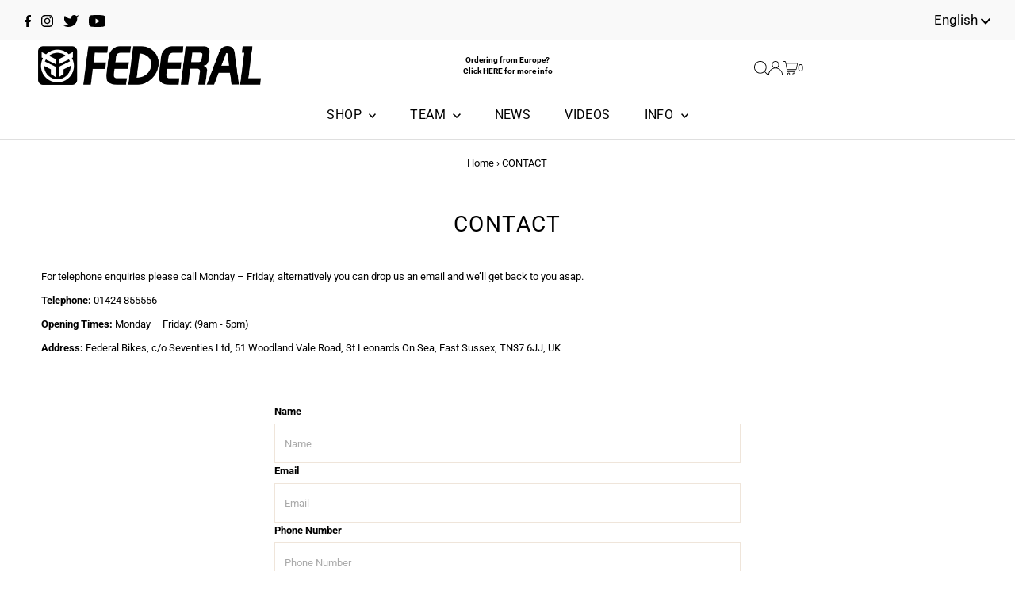

--- FILE ---
content_type: text/css
request_url: https://federalbikes.com/cdn/shop/t/4/assets/custom.css?v=83459591984968489901709658952
body_size: 1105
content:
@media screen and (min-width:1680px){.gridlock .row{width:1200px}}@media screen and (max-width:520px){.product__section .grid__wrapper.row,.announcement__bar-section .grid__wrapper.row{grid-gap:0}}.align-center{text-align:center}.icn{font-size:9.5px}.was-price-prefix,.price--on-sale .price-item--regular{text-decoration:none;color:#949494;margin-left:5px;font-weight:400}.product-grid-options-size{margin-top:10px}.product-grid-options-size .altli{display:inline-block;margin:0 2px 5px;padding:0 4px;font-size:11px;border:1px solid #ccc}.product-grid-options-size .altli.soldout{text-decoration:line-through}.product-grid-options-size .altli.more{border:none}.article-index .readmore{text-align:center}.article__page-info{margin-bottom:50px}.article__section-body .share-icons{margin-top:10px}.more__articles{margin-top:20px}.collection__page-description .rte{border-top:1px solid #dfdfdf;margin-top:20px;padding-top:30px}.nav-container #logo{margin:0}.nav-container #logo img{display:block}@media screen and (max-width:979px){.nav-container #logo img{margin:0 auto}.nav-container #logo img{max-width:160px}}.navigation--sticky .header-promo-text{display:none}@media screen and (max-width:739px){body .header-wrapper.nav__option-full .nav-container{padding:8px 10px 0}}#footer-wrapper div#bottom-footer{display:block}.social-icons__list,body div#bottom-footer #copy p,body div#bottom-footer #payment{text-align:center}.header-icon-wrapper{display:flex;justify-content:end;flex-wrap:wrap}.header-phone{display:flex;flex:0 0 100%;justify-content:end}ul.shopping__cart-links{height:18px;margin-top:5px}#hello p{text-align:right;color:#555;font-size:1.1em;line-height:1.2em}@media screen and (max-width:739px){#hello p{padding:0}}#hello a{text-decoration:none;color:#000}#hello a:hover{text-decoration:underline}.announcement__bar-section .social-icons__list{text-align:left}.announcement__bar-section .social-icons__list li a{padding-top:5px}.announcement__bar-section .social-icons__list li a svg{height:15px}body .header-wrapper.nav__option-full .nav-container{padding:8px 10px}@media screen and (max-width:979px){#usp-bar .row{width:94%}}#usp-bar{background-color:#000;color:#fff}.usp-bar-inner{padding:0 10px}#usp-bar ul{display:flex;padding:8px 0;list-style:none;margin:0}#usp-bar ul li{display:flex;position:relative;flex-direction:row;flex:1;justify-content:center}#usp-bar ul li.usp-separator{padding:0 10px;flex-grow:0;width:0}#usp-bar ul li.usp-separator span{width:1px;padding-left:1px;font-size:1px;display:block;height:100%;background-color:#555}#usp-bar ul li img,#usp-bar ul li .usp-content{display:block;width:auto;vertical-align:top}#usp-bar ul li>i{margin-right:10px;width:20px;font-size:17px}#usp-bar ul li .usp-content span{display:block}.usp-content_heading{font-weight:600;margin-bottom:1px;font-size:.72em;line-height:1.2em}#usp-bar a{position:absolute;left:0;right:0;top:0;bottom:0}#usp-bar .usp-content_text,#usp-bar a.usp-content_text{font-size:.7em;color:#dfdfdf;display:block;line-height:1.2em}#usp-bar a:hover{text-decoration:underline}@media screen and (max-width:739px){#usp-bar ul li{display:block;text-align:center}#usp-bar ul li>i{margin:5px auto;font-size:13px}#usp-bar ul li.usp-separator{padding:0 5px}.usp-content_heading{font-size:.7em}}.header-promo-text ul{list-style:none;margin:0}.header-promo-text ul li{font-size:.8em;line-height:1.4em}.header-promo-text-mobile ul{margin-bottom:10px;justify-content:center;flex-wrap:wrap;display:flex}.header-promo-text-mobile ul li{margin:0 20px;line-height:1.6em}body .social-icons__list li a{height:30px;line-height:30px!important}@media screen and (min-width: 741px){body #hello{line-height:30px}}@media screen and (min-width:1300px){.megamenu.row.grid__wrapper{max-width:1200px;left:-600px;right:auto;margin-left:50%}}.c-accordion.c-accordion--mobile-nav a,.dropdown__menuitem .dropdown__menulink,.megamenu__listitem .megamenu__listlink{text-transform:uppercase!important}.megamenu__wrapper{display:flex;flex-flow:row}.megamenu__wrapper .megamenu__ulcontainer{display:none}.icn.circle_icon.sale-item{left:auto;right:10px}input[type=submit]:disabled{background-color:#9e9e9e}@media screen and (min-width:981px){button.filter-price__trigger.js-show-filters{display:none}body .collection__filter-wrapper{display:block}}klarna-placement{margin-top:15px;display:block}.shopify-section .product-recommendations .product-loop{margin-bottom:20px}body .scaaf-message-bar{padding:5px}.product-brand-logo a{display:block;max-width:80px;margin:0 auto}@media screen and (min-width: 741px){.product-brand-logo a{margin:0}}.ajax-cart__buttons{padding-bottom:60px}a.ajax-cart__button-view_cart{color:#fff}#mini-cart .ajax-cart__button-submit{display:none}.contact__form-wrapper .note-success{padding:10px 10px 0;border:1px solid #00dd00}.contact__form-wrapper .note-success p{text-align:center;font-weight:700;font-size:1.1em}.shopify-pc__banner__dialog button.shopify-pc__banner__btn-decline{display:none}.header-section noscript .selectors-form__select{position:relative;white-space:nowrap;color:var(--announcement-text);border:1px solid var(--announcement-text);border-right:0;border-radius:3px 0 0 3px/3px 0px 0px 3px;background-color:var(--announcement-background);margin:0}.header-section noscript form{margin-bottom:0}.header-section noscript .localization-selector{margin-bottom:0;font-size:var(--announcement-text-size, 14px)!important}.header-section noscript .selectors-form__select select{padding-right:30px!important;padding-left:10px!important;margin-bottom:0;max-width:150px;height:30px;line-height:30px!important}.header-section noscript .selectors-form__select svg{position:absolute;top:50%;transform:translateY(-50%);right:10px;pointer-events:none;fill:var(--announcement-text)}.header-section .disclosure__toggle svg:hover g{fill:var(--announcement-text)}.header-section noscript .localization-form__noscript-btn{border:1px solid var(--announcement-text);border-radius:0 3px 3px 0/0px 3px 3px 0;margin-bottom:0;line-height:30px!important}.header-section .disclosure{position:relative}.header-section .disclosure__toggle{background:transparent;white-space:nowrap;color:var(--announcement-text);margin:0;padding:0!important;display:inline-block;text-transform:capitalize;border-radius:unset!important;line-height:unset!important}.header-section .selectors-form{margin-bottom:0!important}.header-section form#localization_form{margin:0}.header-section .disclosure-list{background-color:var(--announcement-background);border:1px solid var(--announcement-background);top:105%;right:0;padding:10px 0;position:absolute;display:none;min-height:92px;max-height:300px;overflow-y:auto;z-index:11;line-height:20px;text-align:left;list-style:none}.header-section .disclosure-list--visible{display:block}.header-section .disclosure-list__item{border-bottom:1px solid transparent;white-space:nowrap;padding:5px 45px 4px 15px!important;text-align:left}.header-section .disclosure-list__item:active{background-color:#80808033}.header-section .disclosure-list__option{color:var(--announcement-text);border-bottom:1px solid transparent;text-transform:capitalize}.header-section .disclosure-list__option:focus,.header-section .disclosure-list__option:hover{border-bottom:1px solid var(--announcement-text)}.header-section .disclosure-list__item--current .disclosure-list__option{border-bottom:1px solid var(--announcement-text);font-weight:700}.header-section .selectors-form{display:-webkit-flex;display:-ms-flexbox;display:flex;width:100%;justify-content:center;flex-wrap:wrap;margin-bottom:10px}@media (min-width: 980px){.header-section .selectors-form{flex-wrap:nowrap}}.header-section .selectors-form__item{margin:0 5px}@media (min-width: 980px){.header-section .selectors-form__item{padding-bottom:0}.header-section .selectors-form__item{margin:0 5px 0 0}}
/*# sourceMappingURL=/cdn/shop/t/4/assets/custom.css.map?v=83459591984968489901709658952 */


--- FILE ---
content_type: text/javascript
request_url: https://federalbikes.com/cdn/shop/t/4/assets/sca.affiliate.data.js?v=173387590200166357061707518050
body_size: -560
content:
var SCAAFMessageBar = {"id":1022,"shop_id":61887,"referral_enable":1,"referral_content":"By shopping on Backyard BMX you are currently supporting {company}","referral_font":"Poppins","referral_font_size":14,"referral_text_color":"#ffffff","referral_background_color":"#000000","not_referral_enable":1,"not_referral_content":"<a href=\"https:\/\/www.backyardbmx.co.uk\/pages\/support-core-stores\">Click here to support a core BMX store<\/a>","not_referral_font":"Poppins","not_referral_font_size":14,"not_referral_text_color":"#ffffff","not_referral_background_color":"#000000","created_at":"2022-09-06 21:33:02","updated_at":"2022-12-14 02:57:42"};

--- FILE ---
content_type: text/javascript
request_url: https://federalbikes.com/cdn/shop/t/4/assets/custom.js?v=34796683534121330541707573320
body_size: -244
content:
var updateStoreAvailabilityDeliver=function(){if(jQuery(".timer").length)if(jQuery("#addToCart").is(":disabled"))jQuery(".no-timer-no-stock").show();else{var hourLimit=14,countdown=new Date,currentDay=countdown.getDay();if(jQuery(".timer-container").next().find(".testament--apollo-close").length?jQuery(".timer-container").hide():jQuery(".timer-container").show(),currentDay==0||currentDay==6||currentDay==5&&countdown.getHours()>=hourLimit)jQuery(".no-timer").show();else{jQuery(".timer").show(),countdown.getHours()>=hourLimit&&countdown.setDate(countdown.getDate()+1),countdown=countdown.setHours(hourLimit,0,0);var second=1e3,minute=second*60,hour=minute*60,day=hour*24,x=setInterval(function(){let timeNow=new Date().getTime(),timeDifference=countdown-timeNow,hoursRemaining=0,minutesRemaining=0,secondsRemaining=0,dayText="today";timeDifference>0&&(hoursRemaining=Math.floor(timeDifference%day/hour),minutesRemaining=Math.floor(timeDifference%hour/minute),secondsRemaining=Math.floor(timeDifference%minute/second)),jQuery(".js-timer-hours").text(addLeadingZero(hoursRemaining)),jQuery(".js-timer-minutes").text(addLeadingZero(minutesRemaining)),jQuery(".js-timer-seconds").text(addLeadingZero(secondsRemaining)),hoursRemaining>=12&&(dayText="tomorrow"),jQuery(".js-timer-day").text(dayText)},second)}}},addLeadingZero=function(value){return value<10?"0"+value:value};
//# sourceMappingURL=/cdn/shop/t/4/assets/custom.js.map?v=34796683534121330541707573320


--- FILE ---
content_type: application/javascript
request_url: https://cdn.bogos.io/ZmVkZXJhbC1iaWtlcy5teXNob3BpZnkuY29t/freegifts_data_1769438555.min.js
body_size: 25686
content:
eval(function(p,a,c,k,e,d){e=function(c){return(c<a?'':e(parseInt(c/a)))+((c=c%a)>35?String.fromCharCode(c+29):c.toString(36))};if(!''.replace(/^/,String)){while(c--){d[e(c)]=k[c]||e(c)}k=[function(e){return d[e]}];e=function(){return'\\w+'};c=1};while(c--){if(k[c]){p=p.replace(new RegExp('\\b'+e(c)+'\\b','g'),k[c])}}return p}('7p.7o={"7n":[{"e":2m,"K":J,"3G":"2y 22","3F":q,"2x":q,"2D":"3E-3D-7m:57:45.2p","2C":q,"3C":q,"3B":{"2g":{"1U":"H","2a":f},"3A":[],"3z":1f,"3y":"2j","3x":1f,"2j":1},"3w":{"1U":"2A","2c":1f},"3v":q,"3u":1,"3t":1f,"1U":"3s","3r":0,"3q":q,"2z":q,"3p":[{"w":"\\G A F 2l - 18 2k 8-12 (f% E)","D":"a-c-22-d-23-8-12","C":"a-c-22-d-23-8-12-B","p":"m:\\/\\/l.g.k\\/s\\/b\\/1\\/j\\/i\\/b\\/a-28-2w-27.h?v=2v","o":2u,"n":2t,"2b":[{"e":39,"17":38,"n":2t,"15":4U,"o":2u,"Z":4T,"Y":"2o 2n","W":7.M,"V":q,"U":f,"S":"H","N":0,"p":"m:\\/\\/l.g.k\\/s\\/b\\/1\\/j\\/i\\/b\\/a-28-2w-27.h?v=2v","R":{"L":2m,"Q":39},"P":{"e":38,"K":J,"w":"\\G A F 2l - 18 2k 8-12 (f% E)","D":"a-c-22-d-23-8-12","C":"a-c-22-d-23-8-12-B","p":"m:\\/\\/l.g.k\\/s\\/b\\/1\\/j\\/i\\/b\\/a-28-2w-27.h?v=2v","o":2u,"n":2t}}]},{"w":"\\G A 3H F 2l - 18 2k 4-7 (f% E)","D":"a-24-c-22-d-23-4-7","C":"a-24-c-22-d-23-4-7-B","p":"m:\\/\\/l.g.k\\/s\\/b\\/1\\/j\\/i\\/b\\/a-28-24-27.h?v=2s","o":2r,"n":2q,"2b":[{"e":37,"17":36,"n":2q,"15":4S,"o":2r,"Z":4R,"Y":"2o 2n","W":7.M,"V":q,"U":f,"S":"H","N":0,"p":"m:\\/\\/l.g.k\\/s\\/b\\/1\\/j\\/i\\/b\\/a-28-24-27.h?v=2s","R":{"L":2m,"Q":37},"P":{"e":36,"K":J,"w":"\\G A 3H F 2l - 18 2k 4-7 (f% E)","D":"a-24-c-22-d-23-4-7","C":"a-24-c-22-d-23-4-7-B","p":"m:\\/\\/l.g.k\\/s\\/b\\/1\\/j\\/i\\/b\\/a-28-24-27.h?v=2s","o":2r,"n":2q}}]}],"3o":[{"e":7l,"L":2m,"3n":"30.2h","3m":q,"3l":"3k","3j":[],"3i":q}],"3h":[{"e":39,"17":38,"n":2t,"15":4U,"o":2u,"Z":4T,"Y":"2o 2n","W":7.M,"V":q,"U":f,"S":"H","N":0,"p":"m:\\/\\/l.g.k\\/s\\/b\\/1\\/j\\/i\\/b\\/a-28-2w-27.h?v=2v","R":{"L":2m,"Q":39},"P":{"e":38,"K":J,"w":"\\G A F 2l - 18 2k 8-12 (f% E)","D":"a-c-22-d-23-8-12","C":"a-c-22-d-23-8-12-B","p":"m:\\/\\/l.g.k\\/s\\/b\\/1\\/j\\/i\\/b\\/a-28-2w-27.h?v=2v","o":2u,"n":2t}},{"e":37,"17":36,"n":2q,"15":4S,"o":2r,"Z":4R,"Y":"2o 2n","W":7.M,"V":q,"U":f,"S":"H","N":0,"p":"m:\\/\\/l.g.k\\/s\\/b\\/1\\/j\\/i\\/b\\/a-28-24-27.h?v=2s","R":{"L":2m,"Q":37},"P":{"e":36,"K":J,"w":"\\G A 3H F 2l - 18 2k 4-7 (f% E)","D":"a-24-c-22-d-23-4-7","C":"a-24-c-22-d-23-4-7-B","p":"m:\\/\\/l.g.k\\/s\\/b\\/1\\/j\\/i\\/b\\/a-28-24-27.h?v=2s","o":2r,"n":2q}}]},{"e":1b,"K":J,"3G":"2y T-u","3F":q,"2x":q,"2D":"3E-3D-4k:7k:29.2p","2C":q,"3C":q,"3B":{"2g":{"1U":"H","2a":f},"3A":[],"3z":1f,"3y":"2j","3x":1f,"2j":1},"3w":{"1U":"2A","2c":1f},"3v":q,"3u":1,"3t":1f,"1U":"3s","3r":0,"3q":q,"2z":q,"3p":[{"w":"\\G A O F 1K T-1a - 18 (f% E)","D":"a-r-c-y-t-u-d","C":"a-r-c-y-t-u-d-B","p":"m:\\/\\/l.g.k\\/s\\/b\\/1\\/j\\/i\\/b\\/a-I-y-z-1.h?v=1Q","o":1P,"n":1O,"2b":[{"e":35,"17":1T,"n":1O,"15":4Q,"o":1P,"Z":4P,"Y":"1W 5-6 1S","W":16.M,"V":q,"U":f,"S":"H","N":0,"p":"m:\\/\\/l.g.k\\/s\\/b\\/1\\/j\\/i\\/b\\/a-I-y-z-1.h?v=1Q","R":{"L":1b,"Q":35},"P":{"e":1T,"K":J,"w":"\\G A O F 1K T-1a - 18 (f% E)","D":"a-r-c-y-t-u-d","C":"a-r-c-y-t-u-d-B","p":"m:\\/\\/l.g.k\\/s\\/b\\/1\\/j\\/i\\/b\\/a-I-y-z-1.h?v=1Q","o":1P,"n":1O}},{"e":34,"17":1T,"n":1O,"15":4O,"o":1P,"Z":4N,"Y":"2f 7-8 1S","W":16.M,"V":q,"U":f,"S":"H","N":0,"p":"m:\\/\\/l.g.k\\/s\\/b\\/1\\/j\\/i\\/b\\/a-I-y-z-1.h?v=1Q","R":{"L":1b,"Q":34},"P":{"e":1T,"K":J,"w":"\\G A O F 1K T-1a - 18 (f% E)","D":"a-r-c-y-t-u-d","C":"a-r-c-y-t-u-d-B","p":"m:\\/\\/l.g.k\\/s\\/b\\/1\\/j\\/i\\/b\\/a-I-y-z-1.h?v=1Q","o":1P,"n":1O}},{"e":33,"17":1T,"n":1O,"15":4M,"o":1P,"Z":4L,"Y":"2e 9-11 1S","W":16.M,"V":q,"U":f,"S":"H","N":0,"p":"m:\\/\\/l.g.k\\/s\\/b\\/1\\/j\\/i\\/b\\/a-I-y-z-1.h?v=1Q","R":{"L":1b,"Q":33},"P":{"e":1T,"K":J,"w":"\\G A O F 1K T-1a - 18 (f% E)","D":"a-r-c-y-t-u-d","C":"a-r-c-y-t-u-d-B","p":"m:\\/\\/l.g.k\\/s\\/b\\/1\\/j\\/i\\/b\\/a-I-y-z-1.h?v=1Q","o":1P,"n":1O}},{"e":31,"17":1T,"n":1O,"15":4K,"o":1P,"Z":4J,"Y":"2d 12-14 1S","W":16.M,"V":q,"U":f,"S":"H","N":0,"p":"m:\\/\\/l.g.k\\/s\\/b\\/1\\/j\\/i\\/b\\/a-I-y-z-1.h?v=1Q","R":{"L":1b,"Q":31},"P":{"e":1T,"K":J,"w":"\\G A O F 1K T-1a - 18 (f% E)","D":"a-r-c-y-t-u-d","C":"a-r-c-y-t-u-d-B","p":"m:\\/\\/l.g.k\\/s\\/b\\/1\\/j\\/i\\/b\\/a-I-y-z-1.h?v=1Q","o":1P,"n":1O}}]},{"w":"\\G A O F T-1a - 1Z (f% E)","D":"a-t-u-1e","C":"a-t-u-1e-B","p":"m:\\/\\/l.g.k\\/s\\/b\\/1\\/j\\/i\\/b\\/a-c-z-1w-1v-1u-1t-1s.h?v=1r","o":1q,"n":1p,"2b":[{"e":2Z,"17":1G,"n":1p,"15":4I,"o":1q,"Z":4H,"Y":"1W","W":21.M,"V":q,"U":f,"S":"H","N":0,"p":"m:\\/\\/l.g.k\\/s\\/b\\/1\\/j\\/i\\/b\\/a-c-z-1w-1v-1u-1t-1s.h?v=1r","R":{"L":1b,"Q":2Z},"P":{"e":1G,"K":J,"w":"\\G A O F T-1a - 1Z (f% E)","D":"a-t-u-1e","C":"a-t-u-1e-B","p":"m:\\/\\/l.g.k\\/s\\/b\\/1\\/j\\/i\\/b\\/a-c-z-1w-1v-1u-1t-1s.h?v=1r","o":1q,"n":1p}},{"e":2S,"17":1G,"n":1p,"15":4u,"o":1q,"Z":4t,"Y":"X-1W","W":21.M,"V":q,"U":f,"S":"H","N":0,"p":"m:\\/\\/l.g.k\\/s\\/b\\/1\\/j\\/i\\/b\\/a-c-z-1w-1v-1u-1t-1s.h?v=1r","R":{"L":1b,"Q":2S},"P":{"e":1G,"K":J,"w":"\\G A O F T-1a - 1Z (f% E)","D":"a-t-u-1e","C":"a-t-u-1e-B","p":"m:\\/\\/l.g.k\\/s\\/b\\/1\\/j\\/i\\/b\\/a-c-z-1w-1v-1u-1t-1s.h?v=1r","o":1q,"n":1p}},{"e":2R,"17":1G,"n":1p,"15":4s,"o":1q,"Z":4r,"Y":"2f","W":21.M,"V":q,"U":f,"S":"H","N":0,"p":"m:\\/\\/l.g.k\\/s\\/b\\/1\\/j\\/i\\/b\\/a-c-z-1w-1v-1u-1t-1s.h?v=1r","R":{"L":1b,"Q":2R},"P":{"e":1G,"K":J,"w":"\\G A O F T-1a - 1Z (f% E)","D":"a-t-u-1e","C":"a-t-u-1e-B","p":"m:\\/\\/l.g.k\\/s\\/b\\/1\\/j\\/i\\/b\\/a-c-z-1w-1v-1u-1t-1s.h?v=1r","o":1q,"n":1p}},{"e":2Q,"17":1G,"n":1p,"15":4q,"o":1q,"Z":4p,"Y":"2e","W":21.M,"V":q,"U":f,"S":"H","N":0,"p":"m:\\/\\/l.g.k\\/s\\/b\\/1\\/j\\/i\\/b\\/a-c-z-1w-1v-1u-1t-1s.h?v=1r","R":{"L":1b,"Q":2Q},"P":{"e":1G,"K":J,"w":"\\G A O F T-1a - 1Z (f% E)","D":"a-t-u-1e","C":"a-t-u-1e-B","p":"m:\\/\\/l.g.k\\/s\\/b\\/1\\/j\\/i\\/b\\/a-c-z-1w-1v-1u-1t-1s.h?v=1r","o":1q,"n":1p}},{"e":2P,"17":1G,"n":1p,"15":4o,"o":1q,"Z":4n,"Y":"2d","W":21.M,"V":q,"U":f,"S":"H","N":0,"p":"m:\\/\\/l.g.k\\/s\\/b\\/1\\/j\\/i\\/b\\/a-c-z-1w-1v-1u-1t-1s.h?v=1r","R":{"L":1b,"Q":2P},"P":{"e":1G,"K":J,"w":"\\G A O F T-1a - 1Z (f% E)","D":"a-t-u-1e","C":"a-t-u-1e-B","p":"m:\\/\\/l.g.k\\/s\\/b\\/1\\/j\\/i\\/b\\/a-c-z-1w-1v-1u-1t-1s.h?v=1r","o":1q,"n":1p}},{"e":2O,"17":1G,"n":1p,"15":4m,"o":1q,"Z":4l,"Y":"2i","W":21.M,"V":q,"U":f,"S":"H","N":0,"p":"m:\\/\\/l.g.k\\/s\\/b\\/1\\/j\\/i\\/b\\/a-c-z-1w-1v-1u-1t-1s.h?v=1r","R":{"L":1b,"Q":2O},"P":{"e":1G,"K":J,"w":"\\G A O F T-1a - 1Z (f% E)","D":"a-t-u-1e","C":"a-t-u-1e-B","p":"m:\\/\\/l.g.k\\/s\\/b\\/1\\/j\\/i\\/b\\/a-c-z-1w-1v-1u-1t-1s.h?v=1r","o":1q,"n":1p}}]},{"w":"\\G A O F T-1a - 18 (f% E)","D":"a-t-u-d","C":"a-t-u-d-B","p":"m:\\/\\/l.g.k\\/s\\/b\\/1\\/j\\/i\\/b\\/a-c-z-1E-1D-1C-1B-1A.h?v=1z","o":1y,"n":1x,"2b":[{"e":2Y,"17":1H,"n":1x,"15":4G,"o":1y,"Z":4F,"Y":"X-1W","W":21.M,"V":q,"U":f,"S":"H","N":0,"p":"m:\\/\\/l.g.k\\/s\\/b\\/1\\/j\\/i\\/b\\/a-c-z-1E-1D-1C-1B-1A.h?v=1z","R":{"L":1b,"Q":2Y},"P":{"e":1H,"K":J,"w":"\\G A O F T-1a - 18 (f% E)","D":"a-t-u-d","C":"a-t-u-d-B","p":"m:\\/\\/l.g.k\\/s\\/b\\/1\\/j\\/i\\/b\\/a-c-z-1E-1D-1C-1B-1A.h?v=1z","o":1y,"n":1x}},{"e":2X,"17":1H,"n":1x,"15":4E,"o":1y,"Z":4D,"Y":"1W","W":21.M,"V":q,"U":f,"S":"H","N":0,"p":"m:\\/\\/l.g.k\\/s\\/b\\/1\\/j\\/i\\/b\\/a-c-z-1E-1D-1C-1B-1A.h?v=1z","R":{"L":1b,"Q":2X},"P":{"e":1H,"K":J,"w":"\\G A O F T-1a - 18 (f% E)","D":"a-t-u-d","C":"a-t-u-d-B","p":"m:\\/\\/l.g.k\\/s\\/b\\/1\\/j\\/i\\/b\\/a-c-z-1E-1D-1C-1B-1A.h?v=1z","o":1y,"n":1x}},{"e":2W,"17":1H,"n":1x,"15":4C,"o":1y,"Z":4B,"Y":"2f","W":21.M,"V":q,"U":f,"S":"H","N":0,"p":"m:\\/\\/l.g.k\\/s\\/b\\/1\\/j\\/i\\/b\\/a-c-z-1E-1D-1C-1B-1A.h?v=1z","R":{"L":1b,"Q":2W},"P":{"e":1H,"K":J,"w":"\\G A O F T-1a - 18 (f% E)","D":"a-t-u-d","C":"a-t-u-d-B","p":"m:\\/\\/l.g.k\\/s\\/b\\/1\\/j\\/i\\/b\\/a-c-z-1E-1D-1C-1B-1A.h?v=1z","o":1y,"n":1x}},{"e":2V,"17":1H,"n":1x,"15":4A,"o":1y,"Z":4z,"Y":"2e","W":21.M,"V":q,"U":f,"S":"H","N":0,"p":"m:\\/\\/l.g.k\\/s\\/b\\/1\\/j\\/i\\/b\\/a-c-z-1E-1D-1C-1B-1A.h?v=1z","R":{"L":1b,"Q":2V},"P":{"e":1H,"K":J,"w":"\\G A O F T-1a - 18 (f% E)","D":"a-t-u-d","C":"a-t-u-d-B","p":"m:\\/\\/l.g.k\\/s\\/b\\/1\\/j\\/i\\/b\\/a-c-z-1E-1D-1C-1B-1A.h?v=1z","o":1y,"n":1x}},{"e":2U,"17":1H,"n":1x,"15":4y,"o":1y,"Z":4x,"Y":"2d","W":21.M,"V":q,"U":f,"S":"H","N":0,"p":"m:\\/\\/l.g.k\\/s\\/b\\/1\\/j\\/i\\/b\\/a-c-z-1E-1D-1C-1B-1A.h?v=1z","R":{"L":1b,"Q":2U},"P":{"e":1H,"K":J,"w":"\\G A O F T-1a - 18 (f% E)","D":"a-t-u-d","C":"a-t-u-d-B","p":"m:\\/\\/l.g.k\\/s\\/b\\/1\\/j\\/i\\/b\\/a-c-z-1E-1D-1C-1B-1A.h?v=1z","o":1y,"n":1x}},{"e":2T,"17":1H,"n":1x,"15":4w,"o":1y,"Z":4v,"Y":"2i","W":21.M,"V":q,"U":f,"S":"H","N":0,"p":"m:\\/\\/l.g.k\\/s\\/b\\/1\\/j\\/i\\/b\\/a-c-z-1E-1D-1C-1B-1A.h?v=1z","R":{"L":1b,"Q":2T},"P":{"e":1H,"K":J,"w":"\\G A O F T-1a - 18 (f% E)","D":"a-t-u-d","C":"a-t-u-d-B","p":"m:\\/\\/l.g.k\\/s\\/b\\/1\\/j\\/i\\/b\\/a-c-z-1E-1D-1C-1B-1A.h?v=1z","o":1y,"n":1x}}]}],"3o":[{"e":7j,"L":1b,"3n":"3c.2h","3m":"7i.M","3l":"3k","3j":[],"3i":q}],"3h":[{"e":35,"17":1T,"n":1O,"15":4Q,"o":1P,"Z":4P,"Y":"1W 5-6 1S","W":16.M,"V":q,"U":f,"S":"H","N":0,"p":"m:\\/\\/l.g.k\\/s\\/b\\/1\\/j\\/i\\/b\\/a-I-y-z-1.h?v=1Q","R":{"L":1b,"Q":35},"P":{"e":1T,"K":J,"w":"\\G A O F 1K T-1a - 18 (f% E)","D":"a-r-c-y-t-u-d","C":"a-r-c-y-t-u-d-B","p":"m:\\/\\/l.g.k\\/s\\/b\\/1\\/j\\/i\\/b\\/a-I-y-z-1.h?v=1Q","o":1P,"n":1O}},{"e":34,"17":1T,"n":1O,"15":4O,"o":1P,"Z":4N,"Y":"2f 7-8 1S","W":16.M,"V":q,"U":f,"S":"H","N":0,"p":"m:\\/\\/l.g.k\\/s\\/b\\/1\\/j\\/i\\/b\\/a-I-y-z-1.h?v=1Q","R":{"L":1b,"Q":34},"P":{"e":1T,"K":J,"w":"\\G A O F 1K T-1a - 18 (f% E)","D":"a-r-c-y-t-u-d","C":"a-r-c-y-t-u-d-B","p":"m:\\/\\/l.g.k\\/s\\/b\\/1\\/j\\/i\\/b\\/a-I-y-z-1.h?v=1Q","o":1P,"n":1O}},{"e":33,"17":1T,"n":1O,"15":4M,"o":1P,"Z":4L,"Y":"2e 9-11 1S","W":16.M,"V":q,"U":f,"S":"H","N":0,"p":"m:\\/\\/l.g.k\\/s\\/b\\/1\\/j\\/i\\/b\\/a-I-y-z-1.h?v=1Q","R":{"L":1b,"Q":33},"P":{"e":1T,"K":J,"w":"\\G A O F 1K T-1a - 18 (f% E)","D":"a-r-c-y-t-u-d","C":"a-r-c-y-t-u-d-B","p":"m:\\/\\/l.g.k\\/s\\/b\\/1\\/j\\/i\\/b\\/a-I-y-z-1.h?v=1Q","o":1P,"n":1O}},{"e":31,"17":1T,"n":1O,"15":4K,"o":1P,"Z":4J,"Y":"2d 12-14 1S","W":16.M,"V":q,"U":f,"S":"H","N":0,"p":"m:\\/\\/l.g.k\\/s\\/b\\/1\\/j\\/i\\/b\\/a-I-y-z-1.h?v=1Q","R":{"L":1b,"Q":31},"P":{"e":1T,"K":J,"w":"\\G A O F 1K T-1a - 18 (f% E)","D":"a-r-c-y-t-u-d","C":"a-r-c-y-t-u-d-B","p":"m:\\/\\/l.g.k\\/s\\/b\\/1\\/j\\/i\\/b\\/a-I-y-z-1.h?v=1Q","o":1P,"n":1O}},{"e":2Z,"17":1G,"n":1p,"15":4I,"o":1q,"Z":4H,"Y":"1W","W":21.M,"V":q,"U":f,"S":"H","N":0,"p":"m:\\/\\/l.g.k\\/s\\/b\\/1\\/j\\/i\\/b\\/a-c-z-1w-1v-1u-1t-1s.h?v=1r","R":{"L":1b,"Q":2Z},"P":{"e":1G,"K":J,"w":"\\G A O F T-1a - 1Z (f% E)","D":"a-t-u-1e","C":"a-t-u-1e-B","p":"m:\\/\\/l.g.k\\/s\\/b\\/1\\/j\\/i\\/b\\/a-c-z-1w-1v-1u-1t-1s.h?v=1r","o":1q,"n":1p}},{"e":2Y,"17":1H,"n":1x,"15":4G,"o":1y,"Z":4F,"Y":"X-1W","W":21.M,"V":q,"U":f,"S":"H","N":0,"p":"m:\\/\\/l.g.k\\/s\\/b\\/1\\/j\\/i\\/b\\/a-c-z-1E-1D-1C-1B-1A.h?v=1z","R":{"L":1b,"Q":2Y},"P":{"e":1H,"K":J,"w":"\\G A O F T-1a - 18 (f% E)","D":"a-t-u-d","C":"a-t-u-d-B","p":"m:\\/\\/l.g.k\\/s\\/b\\/1\\/j\\/i\\/b\\/a-c-z-1E-1D-1C-1B-1A.h?v=1z","o":1y,"n":1x}},{"e":2X,"17":1H,"n":1x,"15":4E,"o":1y,"Z":4D,"Y":"1W","W":21.M,"V":q,"U":f,"S":"H","N":0,"p":"m:\\/\\/l.g.k\\/s\\/b\\/1\\/j\\/i\\/b\\/a-c-z-1E-1D-1C-1B-1A.h?v=1z","R":{"L":1b,"Q":2X},"P":{"e":1H,"K":J,"w":"\\G A O F T-1a - 18 (f% E)","D":"a-t-u-d","C":"a-t-u-d-B","p":"m:\\/\\/l.g.k\\/s\\/b\\/1\\/j\\/i\\/b\\/a-c-z-1E-1D-1C-1B-1A.h?v=1z","o":1y,"n":1x}},{"e":2W,"17":1H,"n":1x,"15":4C,"o":1y,"Z":4B,"Y":"2f","W":21.M,"V":q,"U":f,"S":"H","N":0,"p":"m:\\/\\/l.g.k\\/s\\/b\\/1\\/j\\/i\\/b\\/a-c-z-1E-1D-1C-1B-1A.h?v=1z","R":{"L":1b,"Q":2W},"P":{"e":1H,"K":J,"w":"\\G A O F T-1a - 18 (f% E)","D":"a-t-u-d","C":"a-t-u-d-B","p":"m:\\/\\/l.g.k\\/s\\/b\\/1\\/j\\/i\\/b\\/a-c-z-1E-1D-1C-1B-1A.h?v=1z","o":1y,"n":1x}},{"e":2V,"17":1H,"n":1x,"15":4A,"o":1y,"Z":4z,"Y":"2e","W":21.M,"V":q,"U":f,"S":"H","N":0,"p":"m:\\/\\/l.g.k\\/s\\/b\\/1\\/j\\/i\\/b\\/a-c-z-1E-1D-1C-1B-1A.h?v=1z","R":{"L":1b,"Q":2V},"P":{"e":1H,"K":J,"w":"\\G A O F T-1a - 18 (f% E)","D":"a-t-u-d","C":"a-t-u-d-B","p":"m:\\/\\/l.g.k\\/s\\/b\\/1\\/j\\/i\\/b\\/a-c-z-1E-1D-1C-1B-1A.h?v=1z","o":1y,"n":1x}},{"e":2U,"17":1H,"n":1x,"15":4y,"o":1y,"Z":4x,"Y":"2d","W":21.M,"V":q,"U":f,"S":"H","N":0,"p":"m:\\/\\/l.g.k\\/s\\/b\\/1\\/j\\/i\\/b\\/a-c-z-1E-1D-1C-1B-1A.h?v=1z","R":{"L":1b,"Q":2U},"P":{"e":1H,"K":J,"w":"\\G A O F T-1a - 18 (f% E)","D":"a-t-u-d","C":"a-t-u-d-B","p":"m:\\/\\/l.g.k\\/s\\/b\\/1\\/j\\/i\\/b\\/a-c-z-1E-1D-1C-1B-1A.h?v=1z","o":1y,"n":1x}},{"e":2T,"17":1H,"n":1x,"15":4w,"o":1y,"Z":4v,"Y":"2i","W":21.M,"V":q,"U":f,"S":"H","N":0,"p":"m:\\/\\/l.g.k\\/s\\/b\\/1\\/j\\/i\\/b\\/a-c-z-1E-1D-1C-1B-1A.h?v=1z","R":{"L":1b,"Q":2T},"P":{"e":1H,"K":J,"w":"\\G A O F T-1a - 18 (f% E)","D":"a-t-u-d","C":"a-t-u-d-B","p":"m:\\/\\/l.g.k\\/s\\/b\\/1\\/j\\/i\\/b\\/a-c-z-1E-1D-1C-1B-1A.h?v=1z","o":1y,"n":1x}},{"e":2S,"17":1G,"n":1p,"15":4u,"o":1q,"Z":4t,"Y":"X-1W","W":21.M,"V":q,"U":f,"S":"H","N":0,"p":"m:\\/\\/l.g.k\\/s\\/b\\/1\\/j\\/i\\/b\\/a-c-z-1w-1v-1u-1t-1s.h?v=1r","R":{"L":1b,"Q":2S},"P":{"e":1G,"K":J,"w":"\\G A O F T-1a - 1Z (f% E)","D":"a-t-u-1e","C":"a-t-u-1e-B","p":"m:\\/\\/l.g.k\\/s\\/b\\/1\\/j\\/i\\/b\\/a-c-z-1w-1v-1u-1t-1s.h?v=1r","o":1q,"n":1p}},{"e":2R,"17":1G,"n":1p,"15":4s,"o":1q,"Z":4r,"Y":"2f","W":21.M,"V":q,"U":f,"S":"H","N":0,"p":"m:\\/\\/l.g.k\\/s\\/b\\/1\\/j\\/i\\/b\\/a-c-z-1w-1v-1u-1t-1s.h?v=1r","R":{"L":1b,"Q":2R},"P":{"e":1G,"K":J,"w":"\\G A O F T-1a - 1Z (f% E)","D":"a-t-u-1e","C":"a-t-u-1e-B","p":"m:\\/\\/l.g.k\\/s\\/b\\/1\\/j\\/i\\/b\\/a-c-z-1w-1v-1u-1t-1s.h?v=1r","o":1q,"n":1p}},{"e":2Q,"17":1G,"n":1p,"15":4q,"o":1q,"Z":4p,"Y":"2e","W":21.M,"V":q,"U":f,"S":"H","N":0,"p":"m:\\/\\/l.g.k\\/s\\/b\\/1\\/j\\/i\\/b\\/a-c-z-1w-1v-1u-1t-1s.h?v=1r","R":{"L":1b,"Q":2Q},"P":{"e":1G,"K":J,"w":"\\G A O F T-1a - 1Z (f% E)","D":"a-t-u-1e","C":"a-t-u-1e-B","p":"m:\\/\\/l.g.k\\/s\\/b\\/1\\/j\\/i\\/b\\/a-c-z-1w-1v-1u-1t-1s.h?v=1r","o":1q,"n":1p}},{"e":2P,"17":1G,"n":1p,"15":4o,"o":1q,"Z":4n,"Y":"2d","W":21.M,"V":q,"U":f,"S":"H","N":0,"p":"m:\\/\\/l.g.k\\/s\\/b\\/1\\/j\\/i\\/b\\/a-c-z-1w-1v-1u-1t-1s.h?v=1r","R":{"L":1b,"Q":2P},"P":{"e":1G,"K":J,"w":"\\G A O F T-1a - 1Z (f% E)","D":"a-t-u-1e","C":"a-t-u-1e-B","p":"m:\\/\\/l.g.k\\/s\\/b\\/1\\/j\\/i\\/b\\/a-c-z-1w-1v-1u-1t-1s.h?v=1r","o":1q,"n":1p}},{"e":2O,"17":1G,"n":1p,"15":4m,"o":1q,"Z":4l,"Y":"2i","W":21.M,"V":q,"U":f,"S":"H","N":0,"p":"m:\\/\\/l.g.k\\/s\\/b\\/1\\/j\\/i\\/b\\/a-c-z-1w-1v-1u-1t-1s.h?v=1r","R":{"L":1b,"Q":2O},"P":{"e":1G,"K":J,"w":"\\G A O F T-1a - 1Z (f% E)","D":"a-t-u-1e","C":"a-t-u-1e-B","p":"m:\\/\\/l.g.k\\/s\\/b\\/1\\/j\\/i\\/b\\/a-c-z-1w-1v-1u-1t-1s.h?v=1r","o":1q,"n":1p}}]},{"e":1I,"K":J,"3G":"2y 25","3F":q,"2x":q,"2D":"3E-3D-4k:4j:4j.2p","2C":"7h-7g-7f:2h:2h.2p","3C":q,"3B":{"2g":{"1U":"H","2a":f},"3A":[],"3z":1f,"3y":"2j","3x":1f,"2j":1},"3w":{"1U":"2A","2c":1f},"3v":q,"3u":1,"3t":1f,"1U":"3s","3r":0,"3q":q,"2z":q,"3p":[{"w":"\\G A O F 1Y 1X - 18 (f% E)","D":"a-r-c-1d-1c-d","C":"a-r-c-1d-1c-d-B","p":"m:\\/\\/l.g.k\\/s\\/b\\/1\\/j\\/i\\/b\\/a-1o-I-r-c-19-d-1n-1m-1l-1k-1j.h?v=1i","o":1h,"n":1g,"2b":[{"e":2N,"17":1F,"n":1g,"15":4i,"o":1h,"Z":4h,"Y":"X-1W","W":54.M,"V":q,"U":f,"S":"H","N":0,"p":"m:\\/\\/l.g.k\\/s\\/b\\/1\\/j\\/i\\/b\\/a-1o-I-r-c-19-d-1n-1m-1l-1k-1j.h?v=1i","R":{"L":1I,"Q":2N},"P":{"e":1F,"K":J,"w":"\\G A O F 1Y 1X - 18 (f% E)","D":"a-r-c-1d-1c-d","C":"a-r-c-1d-1c-d-B","p":"m:\\/\\/l.g.k\\/s\\/b\\/1\\/j\\/i\\/b\\/a-1o-I-r-c-19-d-1n-1m-1l-1k-1j.h?v=1i","o":1h,"n":1g}},{"e":2M,"17":1F,"n":1g,"15":4g,"o":1h,"Z":4f,"Y":"1W","W":54.M,"V":q,"U":f,"S":"H","N":0,"p":"m:\\/\\/l.g.k\\/s\\/b\\/1\\/j\\/i\\/b\\/a-1o-I-r-c-19-d-1n-1m-1l-1k-1j.h?v=1i","R":{"L":1I,"Q":2M},"P":{"e":1F,"K":J,"w":"\\G A O F 1Y 1X - 18 (f% E)","D":"a-r-c-1d-1c-d","C":"a-r-c-1d-1c-d-B","p":"m:\\/\\/l.g.k\\/s\\/b\\/1\\/j\\/i\\/b\\/a-1o-I-r-c-19-d-1n-1m-1l-1k-1j.h?v=1i","o":1h,"n":1g}},{"e":2L,"17":1F,"n":1g,"15":4e,"o":1h,"Z":4d,"Y":"2f","W":54.M,"V":q,"U":f,"S":"H","N":0,"p":"m:\\/\\/l.g.k\\/s\\/b\\/1\\/j\\/i\\/b\\/a-1o-I-r-c-19-d-1n-1m-1l-1k-1j.h?v=1i","R":{"L":1I,"Q":2L},"P":{"e":1F,"K":J,"w":"\\G A O F 1Y 1X - 18 (f% E)","D":"a-r-c-1d-1c-d","C":"a-r-c-1d-1c-d-B","p":"m:\\/\\/l.g.k\\/s\\/b\\/1\\/j\\/i\\/b\\/a-1o-I-r-c-19-d-1n-1m-1l-1k-1j.h?v=1i","o":1h,"n":1g}},{"e":2K,"17":1F,"n":1g,"15":4c,"o":1h,"Z":4b,"Y":"2e","W":54.M,"V":q,"U":f,"S":"H","N":0,"p":"m:\\/\\/l.g.k\\/s\\/b\\/1\\/j\\/i\\/b\\/a-1o-I-r-c-19-d-1n-1m-1l-1k-1j.h?v=1i","R":{"L":1I,"Q":2K},"P":{"e":1F,"K":J,"w":"\\G A O F 1Y 1X - 18 (f% E)","D":"a-r-c-1d-1c-d","C":"a-r-c-1d-1c-d-B","p":"m:\\/\\/l.g.k\\/s\\/b\\/1\\/j\\/i\\/b\\/a-1o-I-r-c-19-d-1n-1m-1l-1k-1j.h?v=1i","o":1h,"n":1g}},{"e":2J,"17":1F,"n":1g,"15":4a,"o":1h,"Z":49,"Y":"2d","W":54.M,"V":q,"U":f,"S":"H","N":0,"p":"m:\\/\\/l.g.k\\/s\\/b\\/1\\/j\\/i\\/b\\/a-1o-I-r-c-19-d-1n-1m-1l-1k-1j.h?v=1i","R":{"L":1I,"Q":2J},"P":{"e":1F,"K":J,"w":"\\G A O F 1Y 1X - 18 (f% E)","D":"a-r-c-1d-1c-d","C":"a-r-c-1d-1c-d-B","p":"m:\\/\\/l.g.k\\/s\\/b\\/1\\/j\\/i\\/b\\/a-1o-I-r-c-19-d-1n-1m-1l-1k-1j.h?v=1i","o":1h,"n":1g}},{"e":2I,"17":1F,"n":1g,"15":48,"o":1h,"Z":47,"Y":"2i","W":54.M,"V":q,"U":f,"S":"H","N":0,"p":"m:\\/\\/l.g.k\\/s\\/b\\/1\\/j\\/i\\/b\\/a-1o-I-r-c-19-d-1n-1m-1l-1k-1j.h?v=1i","R":{"L":1I,"Q":2I},"P":{"e":1F,"K":J,"w":"\\G A O F 1Y 1X - 18 (f% E)","D":"a-r-c-1d-1c-d","C":"a-r-c-1d-1c-d-B","p":"m:\\/\\/l.g.k\\/s\\/b\\/1\\/j\\/i\\/b\\/a-1o-I-r-c-19-d-1n-1m-1l-1k-1j.h?v=1i","o":1h,"n":1g}}]},{"w":"\\G A O F 1K 25 - 18 (f% E)","D":"a-r-c-y-1J-d","C":"a-r-c-y-1J-d-B","p":"m:\\/\\/l.g.k\\/s\\/b\\/1\\/j\\/i\\/b\\/a-I-y-19-d.h?v=1N","o":1M,"n":1L,"2b":[{"e":2H,"17":1R,"n":1L,"15":46,"o":1M,"Z":44,"Y":"5-6 1S","W":29.M,"V":q,"U":f,"S":"H","N":0,"p":"m:\\/\\/l.g.k\\/s\\/b\\/1\\/j\\/i\\/b\\/a-I-y-19-d.h?v=1N","R":{"L":1I,"Q":2H},"P":{"e":1R,"K":J,"w":"\\G A O F 1K 25 - 18 (f% E)","D":"a-r-c-y-1J-d","C":"a-r-c-y-1J-d-B","p":"m:\\/\\/l.g.k\\/s\\/b\\/1\\/j\\/i\\/b\\/a-I-y-19-d.h?v=1N","o":1M,"n":1L}},{"e":2G,"17":1R,"n":1L,"15":43,"o":1M,"Z":42,"Y":"7-8 1S","W":29.M,"V":q,"U":f,"S":"H","N":0,"p":"m:\\/\\/l.g.k\\/s\\/b\\/1\\/j\\/i\\/b\\/a-I-y-19-d.h?v=1N","R":{"L":1I,"Q":2G},"P":{"e":1R,"K":J,"w":"\\G A O F 1K 25 - 18 (f% E)","D":"a-r-c-y-1J-d","C":"a-r-c-y-1J-d-B","p":"m:\\/\\/l.g.k\\/s\\/b\\/1\\/j\\/i\\/b\\/a-I-y-19-d.h?v=1N","o":1M,"n":1L}},{"e":2F,"17":1R,"n":1L,"15":41,"o":1M,"Z":40,"Y":"9-11 1S","W":29.M,"V":q,"U":f,"S":"H","N":0,"p":"m:\\/\\/l.g.k\\/s\\/b\\/1\\/j\\/i\\/b\\/a-I-y-19-d.h?v=1N","R":{"L":1I,"Q":2F},"P":{"e":1R,"K":J,"w":"\\G A O F 1K 25 - 18 (f% E)","D":"a-r-c-y-1J-d","C":"a-r-c-y-1J-d-B","p":"m:\\/\\/l.g.k\\/s\\/b\\/1\\/j\\/i\\/b\\/a-I-y-19-d.h?v=1N","o":1M,"n":1L}},{"e":2E,"17":1R,"n":1L,"15":3Z,"o":1M,"Z":3Y,"Y":"12-13 1S","W":29.M,"V":q,"U":f,"S":"H","N":0,"p":"m:\\/\\/l.g.k\\/s\\/b\\/1\\/j\\/i\\/b\\/a-I-y-19-d.h?v=1N","R":{"L":1I,"Q":2E},"P":{"e":1R,"K":J,"w":"\\G A O F 1K 25 - 18 (f% E)","D":"a-r-c-y-1J-d","C":"a-r-c-y-1J-d-B","p":"m:\\/\\/l.g.k\\/s\\/b\\/1\\/j\\/i\\/b\\/a-I-y-19-d.h?v=1N","o":1M,"n":1L}}]}],"3o":[{"e":7e,"L":1I,"3n":"7d.2h","3m":q,"3l":"3k","3j":[],"3i":q}],"3h":[{"e":2N,"17":1F,"n":1g,"15":4i,"o":1h,"Z":4h,"Y":"X-1W","W":54.M,"V":q,"U":f,"S":"H","N":0,"p":"m:\\/\\/l.g.k\\/s\\/b\\/1\\/j\\/i\\/b\\/a-1o-I-r-c-19-d-1n-1m-1l-1k-1j.h?v=1i","R":{"L":1I,"Q":2N},"P":{"e":1F,"K":J,"w":"\\G A O F 1Y 1X - 18 (f% E)","D":"a-r-c-1d-1c-d","C":"a-r-c-1d-1c-d-B","p":"m:\\/\\/l.g.k\\/s\\/b\\/1\\/j\\/i\\/b\\/a-1o-I-r-c-19-d-1n-1m-1l-1k-1j.h?v=1i","o":1h,"n":1g}},{"e":2M,"17":1F,"n":1g,"15":4g,"o":1h,"Z":4f,"Y":"1W","W":54.M,"V":q,"U":f,"S":"H","N":0,"p":"m:\\/\\/l.g.k\\/s\\/b\\/1\\/j\\/i\\/b\\/a-1o-I-r-c-19-d-1n-1m-1l-1k-1j.h?v=1i","R":{"L":1I,"Q":2M},"P":{"e":1F,"K":J,"w":"\\G A O F 1Y 1X - 18 (f% E)","D":"a-r-c-1d-1c-d","C":"a-r-c-1d-1c-d-B","p":"m:\\/\\/l.g.k\\/s\\/b\\/1\\/j\\/i\\/b\\/a-1o-I-r-c-19-d-1n-1m-1l-1k-1j.h?v=1i","o":1h,"n":1g}},{"e":2L,"17":1F,"n":1g,"15":4e,"o":1h,"Z":4d,"Y":"2f","W":54.M,"V":q,"U":f,"S":"H","N":0,"p":"m:\\/\\/l.g.k\\/s\\/b\\/1\\/j\\/i\\/b\\/a-1o-I-r-c-19-d-1n-1m-1l-1k-1j.h?v=1i","R":{"L":1I,"Q":2L},"P":{"e":1F,"K":J,"w":"\\G A O F 1Y 1X - 18 (f% E)","D":"a-r-c-1d-1c-d","C":"a-r-c-1d-1c-d-B","p":"m:\\/\\/l.g.k\\/s\\/b\\/1\\/j\\/i\\/b\\/a-1o-I-r-c-19-d-1n-1m-1l-1k-1j.h?v=1i","o":1h,"n":1g}},{"e":2K,"17":1F,"n":1g,"15":4c,"o":1h,"Z":4b,"Y":"2e","W":54.M,"V":q,"U":f,"S":"H","N":0,"p":"m:\\/\\/l.g.k\\/s\\/b\\/1\\/j\\/i\\/b\\/a-1o-I-r-c-19-d-1n-1m-1l-1k-1j.h?v=1i","R":{"L":1I,"Q":2K},"P":{"e":1F,"K":J,"w":"\\G A O F 1Y 1X - 18 (f% E)","D":"a-r-c-1d-1c-d","C":"a-r-c-1d-1c-d-B","p":"m:\\/\\/l.g.k\\/s\\/b\\/1\\/j\\/i\\/b\\/a-1o-I-r-c-19-d-1n-1m-1l-1k-1j.h?v=1i","o":1h,"n":1g}},{"e":2J,"17":1F,"n":1g,"15":4a,"o":1h,"Z":49,"Y":"2d","W":54.M,"V":q,"U":f,"S":"H","N":0,"p":"m:\\/\\/l.g.k\\/s\\/b\\/1\\/j\\/i\\/b\\/a-1o-I-r-c-19-d-1n-1m-1l-1k-1j.h?v=1i","R":{"L":1I,"Q":2J},"P":{"e":1F,"K":J,"w":"\\G A O F 1Y 1X - 18 (f% E)","D":"a-r-c-1d-1c-d","C":"a-r-c-1d-1c-d-B","p":"m:\\/\\/l.g.k\\/s\\/b\\/1\\/j\\/i\\/b\\/a-1o-I-r-c-19-d-1n-1m-1l-1k-1j.h?v=1i","o":1h,"n":1g}},{"e":2I,"17":1F,"n":1g,"15":48,"o":1h,"Z":47,"Y":"2i","W":54.M,"V":q,"U":f,"S":"H","N":0,"p":"m:\\/\\/l.g.k\\/s\\/b\\/1\\/j\\/i\\/b\\/a-1o-I-r-c-19-d-1n-1m-1l-1k-1j.h?v=1i","R":{"L":1I,"Q":2I},"P":{"e":1F,"K":J,"w":"\\G A O F 1Y 1X - 18 (f% E)","D":"a-r-c-1d-1c-d","C":"a-r-c-1d-1c-d-B","p":"m:\\/\\/l.g.k\\/s\\/b\\/1\\/j\\/i\\/b\\/a-1o-I-r-c-19-d-1n-1m-1l-1k-1j.h?v=1i","o":1h,"n":1g}},{"e":2H,"17":1R,"n":1L,"15":46,"o":1M,"Z":44,"Y":"5-6 1S","W":29.M,"V":q,"U":f,"S":"H","N":0,"p":"m:\\/\\/l.g.k\\/s\\/b\\/1\\/j\\/i\\/b\\/a-I-y-19-d.h?v=1N","R":{"L":1I,"Q":2H},"P":{"e":1R,"K":J,"w":"\\G A O F 1K 25 - 18 (f% E)","D":"a-r-c-y-1J-d","C":"a-r-c-y-1J-d-B","p":"m:\\/\\/l.g.k\\/s\\/b\\/1\\/j\\/i\\/b\\/a-I-y-19-d.h?v=1N","o":1M,"n":1L}},{"e":2G,"17":1R,"n":1L,"15":43,"o":1M,"Z":42,"Y":"7-8 1S","W":29.M,"V":q,"U":f,"S":"H","N":0,"p":"m:\\/\\/l.g.k\\/s\\/b\\/1\\/j\\/i\\/b\\/a-I-y-19-d.h?v=1N","R":{"L":1I,"Q":2G},"P":{"e":1R,"K":J,"w":"\\G A O F 1K 25 - 18 (f% E)","D":"a-r-c-y-1J-d","C":"a-r-c-y-1J-d-B","p":"m:\\/\\/l.g.k\\/s\\/b\\/1\\/j\\/i\\/b\\/a-I-y-19-d.h?v=1N","o":1M,"n":1L}},{"e":2F,"17":1R,"n":1L,"15":41,"o":1M,"Z":40,"Y":"9-11 1S","W":29.M,"V":q,"U":f,"S":"H","N":0,"p":"m:\\/\\/l.g.k\\/s\\/b\\/1\\/j\\/i\\/b\\/a-I-y-19-d.h?v=1N","R":{"L":1I,"Q":2F},"P":{"e":1R,"K":J,"w":"\\G A O F 1K 25 - 18 (f% E)","D":"a-r-c-y-1J-d","C":"a-r-c-y-1J-d-B","p":"m:\\/\\/l.g.k\\/s\\/b\\/1\\/j\\/i\\/b\\/a-I-y-19-d.h?v=1N","o":1M,"n":1L}},{"e":2E,"17":1R,"n":1L,"15":3Z,"o":1M,"Z":3Y,"Y":"12-13 1S","W":29.M,"V":q,"U":f,"S":"H","N":0,"p":"m:\\/\\/l.g.k\\/s\\/b\\/1\\/j\\/i\\/b\\/a-I-y-19-d.h?v=1N","R":{"L":1I,"Q":2E},"P":{"e":1R,"K":J,"w":"\\G A O F 1K 25 - 18 (f% E)","D":"a-r-c-y-1J-d","C":"a-r-c-y-1J-d-B","p":"m:\\/\\/l.g.k\\/s\\/b\\/1\\/j\\/i\\/b\\/a-I-y-19-d.h?v=1N","o":1M,"n":1L}}]}],"7c":[{"e":7b,"w":"3X 1","3e":"3X & 7a","79":"78-77","2B":q,"76":"75 74 73 72 71!","2D":"3I-10-70:59:26.2p","2C":q,"2g":[{"e":1,"3g":q,"2B":q,"w":"6Z","2g":{"1U":"H","2a":0},"3f":1,"3d":1f},{"e":2,"3g":"3W 6Y","2B":"5% 3V","w":"6X","2g":{"1U":"H","2a":5},"3f":2,"3e":q,"3d":1f},{"e":3,"3g":"3W 2a","2B":"10% 3V","w":"6W","2g":{"1U":"H","2a":10},"3f":3,"3e":q,"3d":1V}],"6V":[{"1U":"6U","2a":{"3U":{"e":3U,"6T":"m:\\/\\/l.g.k\\/s\\/b\\/1\\/j\\/i\\/b\\/a-I-3T-20-d-2.h?v=6S","w":"A 6R 20\\" X 2.3c - 2.4\\"","6Q":"a-3T-20-x-2-3c-2-4","2c":"6P","6O":"A","2A":[{"e":6N,"N":"4.M","w":"2o 2n"}],"6M":["6L 6K 6J:6I","A","6H","6G","6F 3L 2.4\\""]}},"6E":"6D"}],"2z":{"6C":{"6B":1V,"6A":1V,"6z":1V}},"1U":"6y"}],"3J":{"6x":"6w","6v":1V,"6u":[{"e":"6t:\\/\\/g\\/6s\\/6r","6q":"6p 6o"}],"6n":"6m","6l":"6k","6j":"6i","6h":"6g","6f":"3M","6e":1f,"6d":1f,"6c":q,"6b":1f,"6a":1f,"69":{"1U":[],"3K":1f,"2a":{"68":1,"67":1,"66":1},"2c":1V,"65":[],"64":"63"},"62":1f,"61":[],"60":1f,"5Z":1V,"5Y":1f},"5X":{"3S":{"5W":{"3S":{"3b":"50","2c":1V},"5V":{"3b":"f","w":"2y 5U","2c":1V}},"5T":"5S\\/3a-5R\\/3a-3R-3Q.3P","5Q":{"3b":"50","2c":1V},"5P":"3a-3R-3Q.3P"},"5O":{"5N":{"5M":"#5L","5K":"#5J","5I":"#3O","5H":"#5G","5F":"#5E","5D":"#3O"},"5C":{"5B":1f},"5A":{"5z":"","5y":"3N 2b","5x":1V,"5w":"3N 5v 5u 3M!","5t":1V,"5s":1V,"5r":"5q 3L 5p","5o":4,"5n":"5m"},"5l":{"5k":"5j\'t 5i 5h 3K 5g","5f":10,"5e":1f}},"2x":{"5d":"#5c","5b":"#5a","58":1V}},"56":{"55":{"53":1f},"52":{"3J":[]}},"51":{"4Z":"4Y","4X":"3I-10-4W:32:26+4V:2h"}};',62,460,'||||||||||federal|files|logo|black|id|100|shopify|jpg|6447|2090|com|cdn|https|original_product_shopify_id|product_shopify_id|thumbnail|null|og|||shirt||title||kids|tshirt|Federal|sca_clone_freegift|clone_product_handle|original_product_handle|off|Logo|u00bb|percentage|bmx|3646|shop_id|offer_id|99|price|OG|gift_product|gift_item_id|pivot|discount_type||discount_value|original_compare_at_price|original_price||variant_title|variant_shopify_id||||||original_variant_shopify_id||gift_product_id|Black|hoody|Shirt|8308|sweatshirt|hooded|white|false|4413717872674|9549706461484|1721892189|41da7232dc36|b283|4b9d|7693|1_1500x1500_4df68afe|bikes|4407168172066|9549706658092|1721731003|cfb0db8133c6|90a7|45ab|cfb6|white_1500x1500_f4b5b0ec|4407165485090|9549706690860|1722350472|6d3260866168|b0f5|4d81|3e2a|black_1500x1500_0b8166c8|19743|19742|97045|8309|hoodie|Kids|6800751919138|9549706559788|1715350762|6800752377890|9549706494252|1722258434|19744|Years|19741|type|true|Small|Sweatshirt|Hooded|White|||socks|uk|youth|Hoodie||v2|sock||value|variants|status|XL|Large|Medium|discount|00|XXL|number_of_gift_can_receive|UK|Socks|8306|Title|Default|000000Z|8450386755884|9549706592556|1722013508|8450387607852|9549706527020|1722350473|adult|promotion_message|Free|shopify_discount_settings|variant|label|end_time|start_time|48070|48069|48068|48067|48066|48065|48064|48063|48062|48061|231116|231115|231114|231113|231112|231111|231110|231109|231108|231107|231106|48056||48054||48053|48052|48051|19736|48041|19735|48040|fg|size|125|pre_selected|sub_title|quantity|tag|gift_items|is_multiply|product_narrow|money|unit|max_amount|min_amount|offer_conditions|gift_products|deleted_at|has_cloned_product|default|stop_lower_priority|priority|sub_conditions|gift_should_the_same|cal_gift_for_other_rules|customer_will_receive|auto_add_all_gifts|gift_card|gift_settings|condition_relationship|07|2023|offer_description|offer_name|Youth|2024|settings|offer|to|gift|Select|121212|png|red|icon|gift_icon|innertube|6802081480738|OFF|Most|Bundle|49497111429420|39691726880802|49497111396652|39691726979106|49497111363884|39691726946338|49497111331116||39691726913570|49497111068972|31472158998562|49497111036204|31472158933026|49497111003436|31472158834722|49497110970668|31472158867490|49497110937900|31472158900258|49497110774060|31472158965794|04|20T08|49497111724332|31450230915106|49497111691564|31450230849570|49497111658796|31450230751266|49497111626028|31450230784034|49497111593260|31450230882338|49497111986476|31450218790946|49497111953708|31450218725410|49497111920940|31450218627106|49497111888172|31450218659874|49497111855404|31450218692642|49497111822636|31450218758178|49497111560492|31450230816802|49497111265580|39691727929378|49497111232812|39691727831074|49497111200044|39691727863842|49497111101740|39691727896610|49497111527724|45668665688364|49497111134508|45668668506412|01|09T10|created_at|cfa882bf4eddca0822674be8bb2a4daf|access_token||storefront|judgeme|install||transcy|integration||show_on_cart_page||F72119|background_color|ffffff|text_color|enable|time|again|this|show|Don|text|disable_slider_checkbox|by_variants|show_gift_for_customer|number_product_slider|cart|Add|add_to_cart_btn_title|show_variant_title|show_product_title|free|your|gift_popup_title|show_pagination|select_gift_btn|running_text|general|hidden_brand_mark|others|gift_slider_title_color|ea5455|discounted_price_color|7367f0|add_to_cart_btn_color|original_price_color|000000|product_title_color|FFFFFF|add_to_cart_color|color|gift_slider|shopify_gift_icon_path|collection_page|icons|images|gift_icon_path|Gift|gift_thumbnail|product_page|appearance|not_show_gift_if_already_on_cart|delete_gift_after_turn_off_offer|compare_gift_price_with_product|other_original_product_detail|fraud_protection_cancel_order|and|condition|values|min_cart_quantity|min_cart_value|max_gifts|cart_and_checkout_validation|include_compare_at_price|manual_input_inventory|admin_api_access_token|select_one_gift_price|using_draft_order|gift_title_format|current_price|cal_gift_discount|basic|fraud_protection|blank|barcode_format|stop_offer|sync_quantity|Store|Online|name|91000261|Publication|gid|sale_channels|auto_add_gift|same_as_original_products|gift_format|quantity_break|shipping|product|order|combinations|include|filter_option|Up|SALE|Innertubes|1729501833|api|by|Created|product_tag|39695934390306|vendor|ACTIVE|handle|Innertube|1728983040|image|variants_ids|products|Triple|Double|popular|Single|21T09|you|for|selected|deals|Best|description|QBLut09|BOGOS|code|Save|1630|bundles|300|8639|31T11|05|2028|299|8638|02|8636|20T07|offers|fgData|window'.split('|'),0,{}))
;/* END_FG_DATA */ 
 "use strict";(()=>{window.fgGiftIcon=typeof fgGiftIcon=="string"&&fgGiftIcon;window.fgWidgetIconsObj=typeof fgWidgetIconsObj<"u"&&fgWidgetIconsObj;window.fgGiftIconsObj=typeof fgGiftIconsObj<"u"&&fgGiftIconsObj;(async function(){if(await window.initBOGOS_HEADLESS?.(),window.BOGOS_CORE??={env:{},helper:{},variables:{}},window.SECOMAPP??={current_template:"none",current_code:void 0,freegiftProxy:"/apps/secomapp_freegifts_get_order?ver=3.0",bogosCollectUrl:void 0,bogosIntegrationUrl:void 0,offer_codes:[],customer:{tags:[],orders:[],last_total:0,freegifts:[],freegifts_v2:[]},activateOnlyOnePromoCode:!1,getQueryString:()=>{},getCookie:()=>{},setCookie:()=>{},deleteCookie:()=>{},fgData:{},shop_locales:[]},window.FGSECOMAPP={...window.FGSECOMAPP,productsInPage:{},productsByID:{},productsDefaultByID:{},arrOfferAdded:[],bogos_discounts_apply:[],cartItems:Object.values(window.Shopify?.cartItems??{}),SHOPIFY_CART:SECOMAPP.SHOPIFY_CART??{item_count:0},offers:[],bundles:[],upsells:[],discounts:[]},window.BOGOS??={block_products:{}},window.Shopify=window.Shopify||{},window.ShopifyAPI=window.ShopifyAPI||{},window.fgData={...window.fgData,...SECOMAPP.fgData,offers:window.fgData?.offers??[],bundles:window.fgData?.bundles??[],upsells:window.fgData?.upsells??[]},window.fgData?.appearance?.gift_icon?.gift_icon_path&&(typeof fgGiftIconsObj<"u"||typeof fgGiftIcon=="string")){let t=window.fgData.appearance.gift_icon.shopify_gift_icon_path;window.fgData.appearance.gift_icon.gift_icon_path=fgGiftIconsObj[t]??(fgGiftIcon||t)}if(window.fgData?.appearance?.today_offer?.shopify_widget_icon_path&&typeof fgWidgetIconsObj<"u"){let t=window.fgData.appearance.today_offer.shopify_widget_icon_path;window.fgData.appearance.today_offer.widget_icon_path=fgWidgetIconsObj[t]??t}FGSECOMAPP.fgSettings=window.fgData?.settings??{},FGSECOMAPP.fgAppearance=window.fgData?.appearance??{},FGSECOMAPP.fgTranslation=window.fgData?.translation??{},FGSECOMAPP.fgIntegration=window.fgData?.integration??{},FGSECOMAPP.fgIntegration={...FGSECOMAPP.fgIntegration,theme:{pubsub:!1}},FGSECOMAPP.storefront={...window.fgData?.storefront},FGSECOMAPP.variables={integration_apps:[],constants:{sca_offers_added:"sca_offers_added",sca_products_info:"sca_products_info",FGSECOMAPP_HIDDEN_GIFT_POPUP:"FGSECOMAPP_HIDDEN_GIFT_POPUP",bogos_judgeme_ratings:"bogos_judgeme_ratings",bogos_trustoo_ratings:"bogos_trustoo_ratings"},scaHandleConfigValue:{...Shopify?.scaHandleConfigValue},isCheckout:!1,isHeadless:window.BOGOS_CORE?.env?.is_headless??!1,RATE_PRICE:window.BOGOS_CORE?.env?.is_headless?1:100,isCartPage:window.location.href.includes("/cart"),textView:{},sca_fg_codes:[],Shopify:{...window.Shopify,sca_fg_price:Shopify?.sca_fg_price??"discounted_price",...SECOMAPP.variables,...window.BOGOS,market:SECOMAPP.market,locale:Shopify?.locale??SECOMAPP.variables.language}},FGSECOMAPP.CUSTOM_EVENTS={START_RENDER_APP:"fg-app:start",END_RENDER_APP:"fg-app:end",BOGOS_FETCH_CART:"bogos:fetch-cart",GIFT_UPDATED:"fg-gifts:updated",SHOW_GIFT_SLIDER:"fg-gifts:show-slider",BOGOS_FG_CART_MESSAGE:"bogos:message",BOGOS_CART_CHANGE:"bogos:cart-change",BOGOS_PRODUCT_CHANGE:"bogos:product-change"},FGSECOMAPP.helper={Glider:window.Glider||function(){console.warn("BOGOS track: Glider not found")},reRenderCartCustom:Shopify?.reRenderCartCustom??void 0};let q={JUDGEME_STAR_RATING_PREVIEW_BADGE:`<div class="bogos-judgeme-integration-review-widget" data-bogos-product-id="{{ bogos_product_id }}">
                <div style='display:none' class='jdgm-prev-badge' data-average-rating="{{ judgeme_average_rating }}"> 
                    {{ judgeme_average_rating_el }}
                </div>
            </div>`,TRUSTOO_STAR_RATING_PREVIEW_BADGE:`<div class="bogos-trustoo-integration-review-widget" data-bogos-product-id="{{ bogos_product_id }}">
                <div style='display:none' class='trustoo-prev-badge' data-average-rating="{{ trustoo_average_rating }}"> 
                    {{ trustoo_average_rating_el }}
                </div>
            </div>`};class I{static MONEY_FRAGMENT=`
        fragment Money_BOGOS on MoneyV2 {
            currencyCode
            amount
        }
        `;static DISCOUNT_ALLOCATION=`
        fragment DiscountAllocation_BOGOS on CartDiscountAllocation {
            discountedAmount {
                ...Money_BOGOS
            }
            ...on CartAutomaticDiscountAllocation {
                title
            }
            ...on CartCustomDiscountAllocation {
                title
            }
            ...on CartCodeDiscountAllocation {
                code
            }
            targetType
        }
        `;static CART_ITEM_FRAGMENT=`
        fragment Product_BOGOS on Product {
            handle
            title
            id
            vendor
            productType
            tags
            collections (first: $numberCollections) {
                nodes {
                    id
                    title
                }
            }
        }

        fragment SellingPlanAllocation_BOGOS on SellingPlanAllocation {
            sellingPlan {
                id
            }
        }

        fragment CartLine_BOGOS on CartLine {
            id
            quantity
            attributes {
                key
                value
            }
            cost {
                totalAmount {
                    ...Money_BOGOS
                }
                amountPerQuantity {
                    ...Money_BOGOS
                }
                compareAtAmountPerQuantity {
                    ...Money_BOGOS
                }
                subtotalAmount {
                    ...Money_BOGOS
                }
            }
            sellingPlanAllocation {
                ...SellingPlanAllocation_BOGOS
            }
            discountAllocations {
                ...DiscountAllocation_BOGOS
            }
            merchandise {
                ... on ProductVariant {
                    id
                    availableForSale
                    compareAtPrice {
                        ...Money_BOGOS
                    }
                    price {
                        ...Money_BOGOS
                    }
                    requiresShipping
                    title
                    image {
                        id
                        url
                        altText
                        width
                        height
                    }
                    product {
                        ...Product_BOGOS
                    }
                    selectedOptions {
                        name
                        value
                    }
                }
            }
        }
        `;static CART_INFO_FRAGMENT=`
        ${this.CART_ITEM_FRAGMENT}

        fragment CartDetail_BOGOS on Cart {
            id
            checkoutUrl
            totalQuantity
            upsell_codes: metafield (key: "upsell_codes", namespace: "$app") {
                value
            }
            buyerIdentity {
                countryCode
                email
                phone
            }
            lines(first: $numCartLines) {
                nodes {
                    ...CartLine_BOGOS
                }
            }
            cost {
                subtotalAmount {
                    ...Money_BOGOS
                }
                totalAmount {
                    ...Money_BOGOS
                }
            }
            discountAllocations {
                ...DiscountAllocation_BOGOS
            }
            note
            attributes {
                key
                value
            }
            discountCodes {
                code
                applicable
            }
        }
        `;static CART_QUERY_FRAGMENT=`
        ${this.MONEY_FRAGMENT}
        ${this.CART_INFO_FRAGMENT}
        ${this.DISCOUNT_ALLOCATION}

        query Cart_BOGOS (
            $cartId: ID!,
            $numCartLines: Int,
            $numberCollections: Int,
            $country: CountryCode,
            $language: LanguageCode
        ) @inContext(country: $country, language: $language) {
            cart(id: $cartId) {
                ...CartDetail_BOGOS
            }
        }
        `;static CART_APPLY_DISCOUNT_CODES=`
        mutation cartDiscountCodesUpdate($cartId: ID!, $discountCodes: [String!]) {
            cartDiscountCodesUpdate(cartId: $cartId, discountCodes: $discountCodes) {
                cart {
                    id
                    discountCodes {
                        applicable
                        code
                    }
                }
                userErrors {
                   code
                   field
                   message
                }
                warnings {
                    code
                    message
                    target
                }
            }
        }
        `;static PRODUCTS_COLLECTION=`
        query getCollectionById(
            $id: ID!, 
            $first: Int,  
            $filters: [ProductFilter!],
            $country: CountryCode,
            $language: LanguageCode, 
            $after: String,
            $reverse: Boolean,
            $sortKey: ProductCollectionSortKeys
        ) @inContext(country: $country, language: $language) {
            collection(id: $id) {
                products (first: $first, after: $after, filters: $filters, reverse: $reverse, sortKey: $sortKey) {
                    nodes {
                        id
                        title
                        handle
                        tags
                        productType
                        vendor
                        availableForSale
                        featuredImage {
                            url
                        }
                        category {
                            id
                            name
                        }
                        createdAt
                        variants (first: 250) {
                            nodes {
                                availableForSale
                                id
                                price {
                                   amount 
                                }
                                compareAtPrice {
                                    amount
                                }
                                title
                                image {
                                    url
                                }
                                selectedOptions {
                                    value
                                }
                            } 
                        }
                        collections (first: 250) {
                            nodes {
                                id
                                title
                            }
                        }
                        options (first: 100) {
                            name
                        }
                        priceRange {
                            minVariantPrice {
                                amount
                            }
                        }
                    }
                    pageInfo {
                        hasNextPage
                        endCursor
                    }
                }
            }
        }
        `;static GET_PRODUCTS=`
        query getProducts(
            $first: Int, 
            $query: String,  
            $country: CountryCode, 
            $language: LanguageCode,
            $after: String
        ) @inContext(country: $country, language: $language) {
            products(first: $first, after: $after, query: $query) {
                nodes {
                    id
                    title
                    handle
                    tags
                    productType
                    vendor
                    featuredImage {
                        url
                    }
                    collections(first: 100) {
                        nodes {
                          id
                        }
                    }
                    availableForSale
                    priceRange {
                        maxVariantPrice {
                            amount
                        }
                    }
                    compareAtPriceRange {
                        maxVariantPrice {
                            amount
                        }
                    }
                    options (first: 100) {
                       name
                    }
                    variants(first: 250) {
                        nodes {
                            availableForSale
                            id
                            price {
                                amount
                            }
                            compareAtPrice {
                                amount
                            }
                            title
                            image {
                                url
                            }
                            selectedOptions {
                                name
                                value
                            }
                        }
                    }
                }
                pageInfo {
                    hasNextPage
                    endCursor
                }
            }    
        }`;static GET_PRODUCT_DEFAULT_BY_ID=`
        query getProductById($id: ID!) {
          product(id: $id) {
            id
            title
            handle
            options (first: 100) {
               name
            }
            variants(first: 250) {
                nodes {
                    id
                    title
                    availableForSale
                    selectedOptions {
                        name
                        value
                    }
                }
            }
          }
        }`;static GET_PRODUCTS_BY_NODE=`
        query getProductsNode(
            $ids: [ID!]!, 
            $country: CountryCode, 
            $language: LanguageCode,
        ) @inContext(country: $country, language: $language) {
            nodes(ids: $ids) {
                ...on Product {
                    id
                    title
                    handle
                    tags
                    productType
                    vendor
                    availableForSale
                    featuredImage {
                        url
                    }
                    priceRange {
                        maxVariantPrice {
                            amount
                        }
                    }
                    compareAtPriceRange {
                        maxVariantPrice {
                            amount
                        }
                    }
                    collections (first: 250) {
                        nodes {
                            id
                            title
                        }
                    }
                    options (first: 100) {
                        name
                    }
                    requiresSellingPlan
                    sellingPlanGroups(first: 50) {
                        nodes {
                            appName
                            name
                            options {
                                name
                                values
                            }
                            sellingPlans(first: 50) {
                                nodes {
                                    id
                                    name
                                    options {
                                        name
                                        value
                                    }
                                }
                            }
                        }
                    }
                    variants(first: 250) {
                        nodes {
                            availableForSale
                            id
                            price {
                                amount
                            }
                            compareAtPrice {
                                amount
                            }
                            title
                            image {
                                url
                            }
                            selectedOptions {
                                name
                                value
                            }
                            sellingPlanAllocations(first: 50) {
                                nodes {
                                    sellingPlan {
                                        id
                                        name
                                        options {
                                            name
                                            value
                                        }
                                    }
                                    priceAdjustments {
                                        compareAtPrice { amount }
                                        perDeliveryPrice { amount }
                                        price { amount }
                                        unitPrice { amount }
                                    }
                                }
                            }
                        }
                    }
                }
            }    
        }`;static CART_ADD_FRAGMENT=`
        mutation cartLinesAdd_BOGOS($cartId: ID!, $lines: [CartLineInput!]!) {
            cartLinesAdd(cartId: $cartId, lines: $lines) {
                cart {
                    id
                    checkoutUrl
                    totalQuantity
                }
                userErrors {
                    field
                    message
                }
            }
        }`;static CART_ATTRIBUTES_UPDATE=`
        mutation cartAttributesUpdate($attributes: [AttributeInput!]!, $cartId: ID!) {
            cartAttributesUpdate(attributes: $attributes, cartId: $cartId) {
                cart {
                    id
                }
                userErrors {
                    field
                    message
                }
            }
        }`;static CART_UPDATE_FRAGMENT=`
        mutation cartLinesUpdate_BOGOS($cartId: ID!, $lines: [CartLineUpdateInput!]!) {
            cartLinesUpdate(cartId: $cartId, lines: $lines) {
                cart {
                    id
                    checkoutUrl
                    totalQuantity
                }
                userErrors {
                    field
                    message
                }
            }
        }`;static GET_PRODUCT_NODES_OPTION_TYPE=`
        query getProductsNode(
            $ids: [ID!]!
        ) {
            nodes(ids: $ids) {
                ...on Product {
                    id
                    productType
                    options (first: 100) {
                        name
                    }
                    variants (first: 250) {
                        nodes {
                            id
                            availableForSale
                            selectedOptions {
                                value
                            }
                        } 
                    }
                }
            }    
        }`;static CART_METAFIELDS_SET=`
        mutation cartMetafieldsSet($metafields: [CartMetafieldsSetInput!]!) {
            cartMetafieldsSet(metafields: $metafields) {
                metafields {
                    id
                    key
                    value
                    type
                    namespace
                }
                userErrors {
                    field
                    message
                }
            }
        }`}class D{static REGEX_VAR=/{{([^}]+)}}/g;constructor(){D.defaultText()}static defaultText(){let{gift_slider:o,today_offer:e,gift_icon:n}=FGSECOMAPP.fgAppearance??{},{disable_slider_checkbox:a,general:{gift_popup_title:s,add_to_cart_btn_title:i}}=o??{general:{}},{product_page:{gift_thumbnail:{title:c}}}=n??{},{widget_info:u}=e??{};FGSECOMAPP.variables.textView={fg_text_disable_slider:G.convertIntegration(a?.text??"Don't show this offer again","customize.disable_slider_text","customize.gift_slider.disable_slider_checkbox_text"),fg_slider_title:G.convertIntegration(s??"Select your free gift!","customize.gift_slider_title","customize.gift_slider.gift_popup_title"),fg_gift_icon:n?.gift_icon_path,fg_gift_icon_alt:"free-gift-icon",fg_gift_thumbnail_title:G.convertIntegration(c??"Free Gift","customize.product_page_message","customize.gift_icon.gift_thumbnail_title"),sca_fg_today_offer_title:G.convertIntegration(u?.widget_title??"TODAY OFFER","customize.widget_title","customize.today_offer.widget_title"),sca_fg_today_offer_subtitle:G.convertIntegration(u?.widget_subtitle??"Claim these exclusive offers today","customize.widget_subtitle","customize.today_offer.widget_subtitle"),sca_fg_today_offer_widget:e?.widget_icon_path,"sca-fg-title-icon-widget-content":G.convertIntegration(u?.icon_widget_title??"Today offer","customize.widget_icon_title","customize.today_offer.icon_widget_title"),fg_add_to_cart:G.convertIntegration(i??"Add to cart","customize.add_to_cart_button","customize.gift_slider.add_to_cart_btn_title")}}render(o,e={}){return e={...e,...FGSECOMAPP.variables.textView},o.replace(D.REGEX_VAR,(n,a)=>(a=a.trim(),r.getVariable(a,e)??""))}}let F=FGSECOMAPP.variables.RATE_PRICE??100,w={BUNDLE_TYPE:{default:"bundle",classic:"classic_bundle",quantity_break:"quantity_break",mix_match:"mix_match",bundle_page:"bundle_page"},OFFER_TYPE:{cloned:"cloned",function:"function",gift_func:"gift"},APP_REVIEW_OPTION:{bundle:"bundle",gift_slider:"gift_slider"},CUSTOM_OPTIONS:{equal:"equal_to",not_equal:"not_equal_to",contains:"contains",not_contains:"not_contains"},NARROW_TYPE:{product:"variants_ids",product_types:"product_types",product_vendors:"product_vendors",collection:"product_collections"},MIX_TYPE:{diff:"diff_set",single:"single_set"},TIER_TYPE:{label:"label",progress:"progress"},DISCOUNT_TYPE:{percentage:"percentage",fixed_amount:"fixed_amount",fixed_price:"fixed_price",free_products:"free_products",cheapest_free:"cheapest_free"},SYNC_QUANTITY:{stop_offer:"stop_offer"},OBJECT_TYPE:{product:"product",variant:"variant"},LAYOUT_TYPE:{step_by_step:"step_by_step",one_page:"one_page"},UPSELL_TYPE:{default:"upsell",fbt:"fbt",checkout:"checkout"},UPSELL_METHOD:{manual:"manual",auto:"auto",random:"random"},FBT_WIDGET_TYPE:{classic:"classic",stack:"stack"}};w.TRIGGER_FUNC={[w.OFFER_TYPE.gift_func]:"GF",[w.BUNDLE_TYPE.quantity_break]:"QB",[w.BUNDLE_TYPE.classic]:"CB",[w.BUNDLE_TYPE.default]:"CB",[w.BUNDLE_TYPE.mix_match]:"MM",[w.BUNDLE_TYPE.bundle_page]:"BP",[w.UPSELL_TYPE.fbt]:"FBT"};let r={getIntShopifyId:t=>parseInt(`${t}`.split("/").pop()),getVariable(t,o){return t?.split(".")?.reduce((e,n)=>(e||{})[n],o??{})},getCustomerLocation:async()=>{let t;try{if(FGSECOMAPP.customerLocation)return;let o=new AbortController;t=setTimeout(()=>o.abort(),3e3);let e=await r.fetch("https://geoip.secomtech.com/?json",{signal:o.signal}).then(n=>n.json())||{country_code:FGSECOMAPP.variables.Shopify?.country};FGSECOMAPP.customerLocation=e?.country_code}catch(o){console.warn("BOGOS track: Failed to get customer location",o)}finally{clearTimeout(t)}},getDataConfigSetting:t=>{try{let e={...FGSECOMAPP.variables.scaHandleConfigValue}[t];if(e=e?e.trim():null,!r.empty(e)&&e.length>0)try{return document.querySelector(e),e}catch{return""}return""}catch{return""}},prepareShadowRootEl:(t,o)=>{let e=FGSECOMAPP.QUERY_SELECTOR?.[t]??{},n=[],{slot:a,keyEl:s,position:i,addNonRoot:c}=o??{};return e?.tool?.join(", ").split(",").filter(Boolean).forEach(u=>{try{let[d,...l]=u.trim().split(" "),f=l.join(" ");if(!d.length||!f.length)return;let h=document.querySelector(u);if(c&&h){let O=document.createElement("div");O.classList.add(a),h.insertAdjacentElement(i??"beforeend",O),n.push(O)}let S=document.querySelector(d);if(!S?.shadowRoot||S?.querySelector(s))return;let y=document.createElement("div");y.classList.add(a),y.slot=a,S.appendChild(y),S.shadowRoot.querySelector(f).insertAdjacentHTML(i??"beforeend",`<div part="${a}">
                                <slot name="${a}"></slot>
                            </div>`),n.push(y)}catch(d){console.warn(`BOGOS track: [${a}]`,u,d)}}),n},getCookie:t=>{let o=t+"=",n=document.cookie.split(";");for(let a=0;a<n.length;a++){let s=n[a];for(;s.charAt(0)===" ";)s=s.substring(1);if(s.indexOf(o)===0){let i=s.substring(o.length,s.length);try{return decodeURIComponent(i)}catch(c){console.warn("BOGOS track: Error decoding cookie",c);return}}}},getCartShopifyID:t=>t?.startsWith("gid://shopify/Cart")?t:`gid://shopify/Cart/${t}`,checkIsDefaultTitle:t=>t==="Default Title",convertVariantAddBundle:t=>({id:t.id-0,title:t.title.trim(),price:t.price,quantity:1,thumbnail:t.thumbnail}),checkRemoteProduct:t=>t.remote,checkCartItemIsGift:(t,o)=>{let e="-sca_clone_freegift",n=typeof t=="object",a=n&&(FGSECOMAPP.variables.giftIdsFunction?.includes(t.variant_id)||FGSECOMAPP.variables.giftIds?.includes(t.variant_id))&&t.properties?._bogos_trigger_type===w.OFFER_TYPE.gift_func&&!r.empty(t.properties?._bogos_trigger);return a&&!r.empty(o)?t.properties?._bogos_trigger_id===o.offer_root:!r.empty(t)&&(n&&(t.handle?.includes(e)||t.tags?.includes("bogos-gift")||FGSECOMAPP.variables.giftIds?.includes(t.variant_id)||a)||typeof t=="string"&&t.includes(e))},checkCartItemIsPurchaseOption:t=>{let{selling_plan_allocation:o}=t||{selling_plan_allocation:{selling_plan:null}};return!r.empty(o)&&!r.empty(o?.selling_plan)},checkValidTimeOffer:(t,o)=>{if(t){let n=new Date().getTime(),a=new Date(t).getTime();if(o){let s=new Date(o).getTime();return n>=a&&n<=s}else return n>=a}return!1},sufferArray:t=>t.sort((o,e)=>Math.random()*10-Math.random()*10),convertMultiCurrency:t=>{t=t??0;let{currency:o,fg_decimal:e}=FGSECOMAPP.variables.Shopify,n=o?.rate??1;return parseFloat(parseFloat(`${n}`)===1?t:(t*n).toFixed(e??2))},handleResizeGiftImage:(t,o)=>{try{let e=o?"&width=90&height=90":FGSECOMAPP.variables.Shopify?.customGiftImgSize??FGSECOMAPP.fgAppearance?.gift_slider?.others?.gift_img_size??"&width=480&height=480",n=new URL(t);return new URLSearchParams(e).forEach((s,i)=>n.searchParams.set(i,s)),n.toString()}catch{return t}},convertObjToString:(t,o="base64")=>o==="uri"?FGSECOMAPP.helper.LZString.compressToEncodedURIComponent(JSON.stringify(t)):FGSECOMAPP.helper.LZString.compressToBase64(JSON.stringify(t)),convertStringToObj:t=>JSON.parse(FGSECOMAPP.helper.LZString.decompressFromBase64(t)),renderPrice:t=>FGSECOMAPP.helper.formatter.format(t),createTooltip:(t,o,e)=>{if(document.querySelector(".sca-fg-tooltip"))return;let a=document.createElement("p");a.className="sca-fg-tooltip",a.textContent=t,document.body.appendChild(a),a.style.top=e+"px",a.style.left=o+"px",a.style.display="block"},removeTooltip:()=>{let t=document.querySelector(".sca-fg-tooltip");t&&t.parentNode.removeChild(t)},moveTooltip:t=>{let o=document.querySelector(".sca-fg-tooltip");o&&(o.style.top=t.pageY+"px",o.style.left=t.pageX+5+"px")},empty:t=>{if(t===0)return!0;if(typeof t=="number"||typeof t=="boolean")return!1;if(typeof t>"u"||t===null)return!0;if(typeof t.length<"u")return t.length===0;let o=0;for(let e in t)t.hasOwnProperty(e)&&o++;return o===0},getUniqueElementByKey:(t,o)=>[...new Map(t.map(e=>[e[o],e])).values()],initFormatMoney:()=>{try{let{locale_format_price:t,currency:o,sca_locale:e,locale:n,fg_decimal:a}=FGSECOMAPP.variables.Shopify;FGSECOMAPP.helper.formatter=new Intl.NumberFormat(t??e??n,{style:"currency",currency:o?.active??"USD",minimumFractionDigits:a??2})}catch{FGSECOMAPP.helper.formatter=new Intl.NumberFormat("en-US",{style:"currency",currency:FGSECOMAPP.variables.Shopify?.currency?.active??"USD"})}},initLZString:()=>{try{FGSECOMAPP.helper.LZString=(function(){let t=String.fromCharCode,o="ABCDEFGHIJKLMNOPQRSTUVWXYZabcdefghijklmnopqrstuvwxyz0123456789+/=",e="ABCDEFGHIJKLMNOPQRSTUVWXYZabcdefghijklmnopqrstuvwxyz0123456789_-.",n={};function a(i,c){if(!n[i]){n[i]={};for(let u=0;u<i.length;u++)n[i][i.charAt(u)]=u}return n[i][c]}let s={compressToBase64:function(i){if(i==null)return"";let c=s._compress(i,6,function(u){return o.charAt(u)});switch(c.length%4){default:case 0:return c;case 1:return c+"===";case 2:return c+"==";case 3:return c+"="}},decompressFromBase64:function(i){return i==null?"":i===""?null:s._decompress(i.length,32,function(c){return a(o,i.charAt(c))})},compressToEncodedURIComponent:function(i){return i==null?"":s._compress(i,6,function(c){return e.charAt(c)})},compress:function(i){return s._compress(i,16,function(c){return t(c)})},_compress:function(i,c,u){if(i==null)return"";let d,l,f={},h={},S="",y="",P="",O=2,v=3,C=2,g=[],p=0,_=0,E;for(E=0;E<i.length;E+=1)if(S=i.charAt(E),Object.prototype.hasOwnProperty.call(f,S)||(f[S]=v++,h[S]=!0),y=P+S,Object.prototype.hasOwnProperty.call(f,y))P=y;else{if(Object.prototype.hasOwnProperty.call(h,P)){if(P.charCodeAt(0)<256){for(d=0;d<C;d++)p=p<<1,_===c-1?(_=0,g.push(u(p)),p=0):_++;for(l=P.charCodeAt(0),d=0;d<8;d++)p=p<<1|l&1,_===c-1?(_=0,g.push(u(p)),p=0):_++,l=l>>1}else{for(l=1,d=0;d<C;d++)p=p<<1|l,_===c-1?(_=0,g.push(u(p)),p=0):_++,l=0;for(l=P.charCodeAt(0),d=0;d<16;d++)p=p<<1|l&1,_===c-1?(_=0,g.push(u(p)),p=0):_++,l=l>>1}O--,O===0&&(O=Math.pow(2,C),C++),delete h[P]}else for(l=f[P],d=0;d<C;d++)p=p<<1|l&1,_===c-1?(_=0,g.push(u(p)),p=0):_++,l=l>>1;O--,O===0&&(O=Math.pow(2,C),C++),f[y]=v++,P=String(S)}if(P!==""){if(Object.prototype.hasOwnProperty.call(h,P)){if(P.charCodeAt(0)<256){for(d=0;d<C;d++)p=p<<1,_===c-1?(_=0,g.push(u(p)),p=0):_++;for(l=P.charCodeAt(0),d=0;d<8;d++)p=p<<1|l&1,_===c-1?(_=0,g.push(u(p)),p=0):_++,l=l>>1}else{for(l=1,d=0;d<C;d++)p=p<<1|l,_===c-1?(_=0,g.push(u(p)),p=0):_++,l=0;for(l=P.charCodeAt(0),d=0;d<16;d++)p=p<<1|l&1,_===c-1?(_=0,g.push(u(p)),p=0):_++,l=l>>1}O--,O===0&&(O=Math.pow(2,C),C++),delete h[P]}else for(l=f[P],d=0;d<C;d++)p=p<<1|l&1,_===c-1?(_=0,g.push(u(p)),p=0):_++,l=l>>1;O--,O===0&&C++}for(l=2,d=0;d<C;d++)p=p<<1|l&1,_===c-1?(_=0,g.push(u(p)),p=0):_++,l=l>>1;for(;;)if(p=p<<1,_===c-1){g.push(u(p));break}else _++;return g.join("")},decompress:function(i){return i==null?"":i===""?null:s._decompress(i.length,32768,function(c){return i.charCodeAt(c)})},_decompress:function(i,c,u){let d=[],l,f=4,h=4,S=3,y="",P=[],O,v,C,g,p,_,E,m={val:u(0),position:c,index:1};for(O=0;O<3;O+=1)d[O]=O;for(C=0,p=Math.pow(2,2),_=1;_!==p;)g=m.val&m.position,m.position>>=1,m.position===0&&(m.position=c,m.val=u(m.index++)),C|=(g>0?1:0)*_,_<<=1;switch(l=C){case 0:for(C=0,p=Math.pow(2,8),_=1;_!==p;)g=m.val&m.position,m.position>>=1,m.position===0&&(m.position=c,m.val=u(m.index++)),C|=(g>0?1:0)*_,_<<=1;E=t(C);break;case 1:for(C=0,p=Math.pow(2,16),_=1;_!==p;)g=m.val&m.position,m.position>>=1,m.position===0&&(m.position=c,m.val=u(m.index++)),C|=(g>0?1:0)*_,_<<=1;E=t(C);break;case 2:return""}for(d[3]=E,v=E,P.push(E);;){if(m.index>i)return"";for(C=0,p=Math.pow(2,S),_=1;_!==p;)g=m.val&m.position,m.position>>=1,m.position===0&&(m.position=c,m.val=u(m.index++)),C|=(g>0?1:0)*_,_<<=1;switch(E=C){case 0:for(C=0,p=Math.pow(2,8),_=1;_!==p;)g=m.val&m.position,m.position>>=1,m.position===0&&(m.position=c,m.val=u(m.index++)),C|=(g>0?1:0)*_,_<<=1;d[h++]=t(C),E=h-1,f--;break;case 1:for(C=0,p=Math.pow(2,16),_=1;_!==p;)g=m.val&m.position,m.position>>=1,m.position===0&&(m.position=c,m.val=u(m.index++)),C|=(g>0?1:0)*_,_<<=1;d[h++]=t(C),E=h-1,f--;break;case 2:return P.join("")}if(f===0&&(f=Math.pow(2,S),S++),d[E])y=d[E];else if(E===h)y=v+v.charAt(0);else return null;P.push(y),d[h++]=v+y.charAt(0),f--,v=y,f===0&&(f=Math.pow(2,S),S++)}}};return s})()}catch{FGSECOMAPP.helper.LZString=window.LZString}},debounce:function(t,o){let e;return function(){let n=arguments,a=this;e&&clearTimeout(e),e=setTimeout(()=>{t.apply(a,n)},o)}},routePath:t=>{t=t.replace(/^\/+|\/+$/g,"");let o=FGSECOMAPP.variables.Shopify?.routes?.root??"/";return o=o.replace(/^\/+|\/+$/g,"").trim(),o=o?`/${o}`:"",`${o}/${t}`},fetch:(t,o={})=>(typeof t=="string"&&!t.startsWith("http")&&(t=r.routePath(t)),x(t,o)),fetchCartDefault:async(t=null,o=!0)=>{if(FGSECOMAPP.variables.isHeadless)return await b.fetchCart();let e=await r.fetch(`/cart.js?sca_fetch=${new Date().getTime()}&${t??""}`,{method:"GET",headers:{Accept:"application/json","Content-Type":"application/json"}}).then(a=>a.json());if(!o)return e;let n=e.items;return FGSECOMAPP.SHOPIFY_CART=e,FGSECOMAPP.cartItems=n?.map(a=>({...FGSECOMAPP.cartItems?.find(s=>s.key&&s.key===a.key),...a}))??[],e},fetchInfoCartUpdate:async(t=!1)=>{let o;try{let e={},{Shopify:n,conditions:a,isHeadless:s}=FGSECOMAPP.variables??{};if(!s&&n?.enable_theme_sections){let i=(await r.fetch("?sections=bogos-cart-sections").then(u=>u.json()))?.["bogos-cart-sections"],c=new DOMParser().parseFromString(i,"text/html");e=JSON.parse(c.body.textContent),FGSECOMAPP.variables.sections_cart=e}else if(!s&&!a?.collections&&!t)return await r.fetchCartDefault();r.empty(e)&&(!n?.disable_storefront&&!A.isSpecificOffer||s)&&(e=await b.fetchCart()),r.empty(e)&&!s&&(e=await M.getInfoCart().then(i=>i.json())||{shopify_cart:null}),FGSECOMAPP.cartItems=e?.cart?.map(i=>({...FGSECOMAPP.cartItems?.find(c=>c.key===i.key),...i.product,collections:i.collections,tags:i.tags}))??[],FGSECOMAPP.SHOPIFY_CART={discount_codes:[...new Map((e?.discount_codes??[]).map(i=>[i.code,i])).values()],...e?.shopify_cart,items:[...FGSECOMAPP.cartItems]},SECOMAPP.customer.tags=e?.customer_tags||SECOMAPP.customer?.tags,o=FGSECOMAPP.SHOPIFY_CART}catch(e){console.error("BOGOS track: failed to parse cart section",e),o=await r.fetchCartDefault()}return document.dispatchEvent(new CustomEvent(FGSECOMAPP.CUSTOM_EVENTS.BOGOS_FETCH_CART)),o},findProductsMatchConditions:(t,o,e)=>{let n=o.product_narrow,{is_only:a}=e??{};return a===!0?t=t.filter(s=>r.checkCartItemIsPurchaseOption(s)):a===!1&&(t=t.filter(s=>!r.checkCartItemIsPurchaseOption(s))),r.empty(n)?t:t.filter(s=>{let i=n.map(d=>{switch(d.type){case w.NARROW_TYPE.product:return Object.values(d.value).map(S=>S.variants??S.variant).flat().map(S=>S.id).includes(s.variant_id);case w.NARROW_TYPE.product_types:return Object.values(d.value).includes(s.product_type);case w.NARROW_TYPE.product_vendors:return Object.values(d.value).includes(s.vendor);case w.NARROW_TYPE.collection:let l=Object.keys(d.value),h=s.collections?.map(S=>S.id+"")?.filter(S=>l.includes(S));return!r.empty(h);default:return!1}}),{filter_option:c}=n[0]??{},u=i.includes(!1);return c==="exclude"?u:!u})},getProductsWithExcludeOrAny:async(t,o,e="",n="any")=>{let a=[],s=!0,i=e;for(;s&&a.length<o;){let c=await b.queryProducts("available_for_sale:true AND tag_not:bogos-gift",o,i),u=c?.data||[],d=n==="any"?u:u.filter(l=>{let f=l.variants.filter(h=>!t[0]?.value[l.id]?.variants.find(S=>S.id===h.id));return f.length===0?!1:(l.variants=f,!0)});a=[...a,...d],s=c?.meta_data?.hasNextPage,i=c?.meta_data?.endCursor}return{allProducts:a,endCursor:i,hasNextPage:s}},getProductsWithExcludeTypeVendorCollection:async(t,o,e="")=>{let n={[w.NARROW_TYPE.product_types]:"product_type",[w.NARROW_TYPE.product_vendors]:"vendor"},a=[];t.forEach(l=>{l.type!==w.NARROW_TYPE.collection&&a.push(`NOT (${Object.keys(l.value).map(f=>`(${n[l.type]}:${f})`).join(" AND ")})`)}),a.push("available_for_sale:true"),a.push("tag_not:bogos-gift");let s=a.join(" AND "),i=Object.keys(t.find(l=>l.type===w.NARROW_TYPE.collection).value),c=[],u=!0,d=e;for(;u&&c.length<o;){let l=await b.queryProducts(s,o,d),h=(l?.data||[]).filter(S=>!S.collections?.map(y=>y.id.toString()).some(y=>i.includes(y)));c=[...c,...h],u=l?.meta_data?.hasNextPage,d=l?.meta_data?.endCursor}return{allProducts:c,endCursor:d,hasNextPage:u}},getProductsWithTypeVendorAndNoCollection:async(t,o,e="")=>{let n=[],a=!0,s=e,i=t[0]?.filter_option==="exclude",c={[w.NARROW_TYPE.product_types]:"product_type",[w.NARROW_TYPE.product_vendors]:"vendor"},u=[];t.forEach(l=>{u.push(`${i?"NOT ":""}(${Object.keys(l.value).map(f=>`(${c[l.type]}:${f})`).join(i?" AND ":" OR ")})`)}),u.push("available_for_sale:true"),u.push("tag_not:bogos-gift");let d=u.join(" AND ");for(;a&&n.length<o;){let l=await b.queryProducts(d,o,s),f=l?.data||[];n=[...n,...f],a=l?.meta_data?.hasNextPage,s=l?.meta_data?.endCursor}return{allProducts:n,endCursor:s,hasNextPage:a}},checkOfferWithSubCondition:(t,o="fg")=>{if(r.empty(t.sub_conditions))return!0;let e={},n=`sca_${o}_codes`,{specific_link_address:a,customer_tags:s,customer_locations:i,customer_order_history:c,mobile_app_channel:u,markets:d}=t.sub_conditions,{no_login:l}=s??{};if((!r.empty(c)||!(l??!0))&&r.empty(SECOMAPP.customer.email))return!1;if(r.empty(a)||(e.specific_link_address=FGSECOMAPP.variables[n]?.includes(a)),!r.empty(s)){let{value_customer_tags:y,type_customer_tags:P}=s??{},O=y?.some(v=>SECOMAPP.customer.tags?.includes(v));e.customer_tags=P==="include"?O:!O}if(!r.empty(i)){let{value_customer_locations:y,type_customer_locations:P}=i??{},O=y?.includes(FGSECOMAPP.customerLocation);e.customer_locations=P==="include"?O:!O}if(!r.empty(c)){let y=!0,{order_created_from:P,total_spend_on_order_history:O,total_spent_on_last_order:v,number_of_order:C,have_not_got_gift_from_this_offer:g}=c??{},p=SECOMAPP.customer.orders??[];if(P){let _=Date.parse(P)/1e3;p=p.filter(E=>E.created_at>=_&&["paid","partially_paid"].includes(E.financial_status))}if(!r.empty(O)&&(O.min_amount!==0||O.max_amount!==0)){let{min_amount:_,max_amount:E}=O??{},m=_?r.convertMultiCurrency(_):void 0,T=E?r.convertMultiCurrency(E):void 0,k=p.reduce((N,$)=>N+$.total_price,0)/F;y&=(k>=m||!m)&&(k<=T||!T)}if(!r.empty(v)&&(v.min_amount!==0||v.max_amount!==0)){let _=(SECOMAPP.customer.last_total??0)/F,{min_amount:E,max_amount:m}=v??{},T=E?r.convertMultiCurrency(E):void 0,k=m?r.convertMultiCurrency(m):void 0;y&=p.length>0&&(_>=T||!T)&&(_<=k||!k)}if(!r.empty(C)){let{min_amount:_,max_amount:E}=C??{},m=!(_!==0||E!==0),T=p.length;y&=m?r.empty(p):(T>=_||!_)&&(T<=E||!E)}if(g){let _=p.filter(m=>m.discount_applications?.filter(T=>T.type==="discount_code")?.some(T=>T.title===t.code)),E=[...new Set(_.map(({id:m})=>m))].length>=Number(g);y&=!E}e.customer_order_history=y}let{sale_channels:h,work_with_only_mobile_app:S}=u??{};if(e.sale_channels=S===!1||(h??[]).includes("online_store")||r.empty(h),!r.empty(d)){let{market:y}=FGSECOMAPP.variables.Shopify??{},{type:P,value:O}=d??{},v=r.getIntShopifyId(y?.id),C=O?.includes(`gid://shopify/Market/${v}`);e.markets=P!=="include"?!C:C}return Object.values(e).every(y=>y)},updateCartAttr:async(t,o)=>FGSECOMAPP.variables.isHeadless?b.updateCartAttr(t):await r.fetch(`${FGSECOMAPP.variables.Shopify?.sca_update_url??"/cart/update"}?${o}`,{method:"POST",headers:{"X-Requested-With":"XMLHttpRequest",Accept:"application/json","Content-Type":"application/json"},body:JSON.stringify({attributes:t})}),init:()=>{r.initFormatMoney(),r.initLZString()}},G={otherApps:function(){try{document.addEventListener(FGSECOMAPP.CUSTOM_EVENTS.GIFT_UPDATED,async t=>{let o=[];try{await G.renderCartDefaultTheme(t.detail.bogos_config)&&(function(){o.push("Shopify theme")})()}catch(e){console.warn("BOGOS track: Default themes",e)}try{window.unicart&&(function(){window.unicart.dispatchEvent("Show"),o.push("Unicart")})()}catch(e){console.warn("BOGOS track: Unicart",e)}try{window.prepareDataForDisplayWidgetByRule&&(function(){window.prepareDataForDisplayWidgetByRule(),o.push("iCart")})()}catch(e){console.warn("BOGOS track: iCart",e)}try{window.Rebuy?.Cart?.fetchCart&&(function(){window.Rebuy.Cart.fetchCart(),o.push("Rebuy")})()}catch(e){console.warn("BOGOS track: Rebuy",e)}try{window.SLIDECART_UPDATE&&(function(){r.fetchCartDefault("sca_slidecart_tcc").then(e=>{window.SLIDECART_UPDATE(e),window.SLIDECART_OPEN()}),o.push("SLIDECART - HQ")})()}catch(e){console.warn("BOGOS track: SLIDECART - HQ",e)}try{let e=document.querySelector("#upCartStickyButton .upcart-sticky-cart-quantity-icon-text");window.upcartRegisterAddToCart&&(function(){window.upcartRegisterAddToCart(),o.push("UpCart - AfterSell"),e&&(e.innerHTML=FGSECOMAPP?.SHOPIFY_CART?.item_count??0)})()}catch(e){console.warn("BOGOS track: UpCart - AfterSell",e)}try{window.STICKY_CART_UPDATE&&(function(){window.STICKY_CART_UPDATE().then(()=>window.STICKY_CART_OPEN()),o.push("Slide Cart - qikify")})()}catch(e){console.warn("BOGOS track: Slide Cart - qikify",e)}try{window?.SATCB?.Widgets?.CartSlider?.openSlider&&(function(){window.SATCB.Widgets.CartSlider.openSlider(),o.push("Sticky Cart - Codeinero")})()}catch(e){console.warn("BOGOS track: Sticky Cart - Codeinero",e)}try{window.monster_refresh&&(function(){window.monster_refresh().then(()=>window.openCart()),o.push("Monster Cart")})()}catch(e){console.warn("BOGOS track: Monster Cart",e)}try{window.HS_SLIDE_CART_UPDATE&&(function(){window.HS_SLIDE_CART_UPDATE().then(()=>window.HS_SLIDE_CART_OPEN()),o.push("Slide Cart - Heysenior")})()}catch(e){console.warn("BOGOS track: Slide Cart - Heysenior",e)}try{let e=document.querySelector("m-cart-drawer"),n=document.querySelector("drawer-component#Drawer-Cart cart-drawer");window.MinimogTheme&&e&&(function(){e?.onCartDrawerUpdate(!window.FoxKitV2?.hasDiscount).then(()=>e?.open()),o.push("FoxEcom - Minimog")})(),window.FoxTheme&&n&&(function(){n?.updateCart?.().then(()=>n?.cartDrawer?.openDrawer()),o.push("FoxEcom - Zest")})(),window.FoxTheme?.pubsub?.publish&&(async function(){let a=[];document.documentElement.dispatchEvent(new CustomEvent("cart:grouped-sections",{bubbles:!0,detail:{sections:a}}));let s={...FGSECOMAPP.SHOPIFY_CART,sections:""};r.empty(a)||(s.sections=await r.fetch(`?sections=${a}`).then(i=>i.json())),window.FoxTheme?.pubsub.publish(window.FoxTheme.pubsub.PUB_SUB_EVENTS.cartUpdate,{cart:s}),FGSECOMAPP.fgIntegration.theme.pubsub=!0})().then()}catch(e){console.warn("BOGOS track: Theme FoxEcom",e)}try{window.geckoShopify?.onCartUpdate&&(function(){window.geckoShopify.onCartUpdate(1,1),o.push("geckoShopify - Theme")})()}catch(e){console.warn("BOGOS track: geckoShopify - Theme",e)}try{window.CartJS&&(function(){window.CartJS?.getCart(),o.push("Rivets Cart")})()}catch(e){console.warn("BOGOS track: Rivets Cart",e)}try{window.T4SThemeSP?.Cart?.getToFetch&&(function(){window.T4SThemeSP.Cart.getToFetch(),o.push("T4SThemeSP")})()}catch(e){console.warn("BOGOS track: T4SThemeSP",e)}try{window.EasySlideCart?.enabled&&(function(){window.dispatchEvent(new CustomEvent("SCE:add",{detail:FGSECOMAPP.SHOPIFY_CART})),o.push("Slide Carty")})()}catch(e){console.warn("BOGOS track: Slide Carty",e)}try{window.smeCartCall&&window.cartdata&&(function(){window.smeCartCall(),o.push("Sale Max")})()}catch(e){console.warn("BOGOS track: Sale Max",e)}try{window.Spurit&&(function(){window.Spurit?.OneClickCheckout3?.cartDrawer?.refresh().then(()=>window?.Spurit?.OneClickCheckout3?.cartDrawer?.show()),o.push("Cartly Slide Cart")})()}catch(e){console.warn("BOGOS track: Cartly Slide Cart",e)}try{window.opusRefreshCart&&(function(){window.opusRefreshCart(),o.push("Opus Cart")})()}catch(e){console.warn("BOGOS track: Opus Cart",e)}try{window.kachingCartApi&&(function(){window.kachingCartApi?.openCart?.({refetchCart:!0}),o.push("Kaching Cart")})()}catch(e){console.warn("BOGOS track: Kaching Cart",e)}try{window.Alpine?.store&&(function(){window.Alpine?.store?.("cart")?.get(),o.push("Alpine.js")})()}catch(e){console.warn("BOGOS track: Alpine.js",e)}if(FGSECOMAPP.variables.integration_apps=[...new Set(o)],console.info("BOGOS track:",FGSECOMAPP.variables.integration_apps),!o.length)try{document.documentElement.dispatchEvent(new CustomEvent("cart:refresh",{detail:{data:{}}})),FGSECOMAPP.fgIntegration.theme.pubsub||document.dispatchEvent(new CustomEvent("cart:refresh",{detail:{data:{}}})),document.dispatchEvent(new CustomEvent("cart:build",{detail:{data:{}}})),document.dispatchEvent(new CustomEvent("cart:update",{detail:{data:{}}})),window?.theme?.ajaxCart?.update&&window.theme.ajaxCart.update(),document.dispatchEvent(new CustomEvent("apps:product-added-to-cart")),window.fetchCart?.(),window.cart?.getCart?.(),window.theme?.cart?.updateData()}catch(e){console.warn("BOGOS track: dispatchEvent",e)}}),window.addEventListener("icartSideCartOpenEvent",function(){setTimeout(()=>{document.dispatchEvent(new CustomEvent(FGSECOMAPP.CUSTOM_EVENTS.BOGOS_FG_CART_MESSAGE)),FGSECOMAPP.fetchCheckoutEvents()},100)}),document.addEventListener("rebuy:smartcart.show",()=>{document.dispatchEvent(new CustomEvent(FGSECOMAPP.CUSTOM_EVENTS.BOGOS_FG_CART_MESSAGE)),FGSECOMAPP.fetchCheckoutEvents()}),window.SLIDECART_OPENED=function(){document.dispatchEvent(new CustomEvent(FGSECOMAPP.CUSTOM_EVENTS.BOGOS_FG_CART_MESSAGE)),FGSECOMAPP.fetchCheckoutEvents()},window.addEventListener("aftersell-upcart:public-events:cart-opened",()=>{document.dispatchEvent(new CustomEvent(FGSECOMAPP.CUSTOM_EVENTS.BOGOS_FG_CART_MESSAGE)),FGSECOMAPP.fetchCheckoutEvents()}),window.MinimogEvents?.subscribe&&window.MinimogEvents.subscribe(window.MinimogTheme?.pubSubEvents?.openCartDrawer??"open-cart-drawer",function(){document.dispatchEvent(new CustomEvent(FGSECOMAPP.CUSTOM_EVENTS.BOGOS_FG_CART_MESSAGE)),FGSECOMAPP.fetchCheckoutEvents()}),document.querySelector("#cart-icon-bubble")?.addEventListener("click",()=>{setTimeout(()=>{window?.SATCB&&(document.dispatchEvent(new CustomEvent(FGSECOMAPP.CUSTOM_EVENTS.BOGOS_FG_CART_MESSAGE)),FGSECOMAPP.fetchCheckoutEvents())},100)}),document.addEventListener("smeAtcEvent",function(){setTimeout(()=>{document.dispatchEvent(new CustomEvent(FGSECOMAPP.CUSTOM_EVENTS.BOGOS_FG_CART_MESSAGE)),FGSECOMAPP.fetchCheckoutEvents()},100)}),document.querySelectorAll("cart-drawer-component").forEach(t=>{t.addEventListener("dialog:open",()=>{document.dispatchEvent(new CustomEvent(FGSECOMAPP.CUSTOM_EVENTS.BOGOS_FG_CART_MESSAGE))})}),document.addEventListener(FGSECOMAPP.CUSTOM_EVENTS.SHOW_GIFT_SLIDER,()=>{try{typeof window.HS_SLIDE_CART_CLOSE=="function"&&window.HS_SLIDE_CART_CLOSE(),typeof window.closeCart=="function"&&window.closeCart(),typeof window.SLIDECART_CLOSE=="function"&&window.SLIDECART_CLOSE(),document.querySelector(".satcb-cs-close")?.click(),document.querySelector(".icart-close-btn")?.click(),document.querySelector(".salemaximize__drawer-close")?.click()}catch(t){console.warn("BOGOS track: Close cart when show gift-sliders",t)}})}catch(t){console.warn("BOGOS track: Failed integrate apps",t)}},requestAppReview:async(t,o="",e={},n="judgeme")=>{let a=!r.empty(FGSECOMAPP);if(!a)return;let{shop:s}=FGSECOMAPP?.variables?.Shopify,i=r.convertObjToString({shopDomain:s,isInstall:a,time:Date.now(),key:`bogos-${n}`});return await r.fetch(`${SECOMAPP.bogosIntegrationUrl}/${t}?shop_domain=${s}&${o}`,{method:"GET",headers:{...e,"Content-Type":"application/json",authorization:`Bearer ${i}`}})},checkStatusAppReview:(t,o)=>{let e=FGSECOMAPP.fgIntegration?.[o]??{},{status:n,display_star_rating:a}=e?.settings??{};return(n&&a&&e?.settings[t])??!1},syncRatingProducts:async(t,o=w.APP_REVIEW_OPTION.bundle,e,n="judgeme")=>{if(G.checkStatusAppReview(o,n)&&t.length){let s=`product_ids=${JSON.stringify(t)}&app=${n}`,i=await G.requestAppReview("get_products_rating",s,{},n);if(i.status===200){let c=await i.json(),u=`bogos_${n}_ratings`;localStorage.setItem(FGSECOMAPP.variables.constants?.[u],r.convertObjToString(c))}e?.()}},renderCartDefaultTheme:async t=>{let o=document.querySelector("cart-drawer, cart-sidebar, mini-cart, sht-cart-drwr-frm")||{renderContents:null,getSectionsToRender:null};if(o.renderContents||(o=document.querySelector("cart-drawer, mini-cart")),o?.renderContents){let e=(o.getSectionsToRender&&o.getSectionsToRender()||[]).map(a=>a.section||a.id).join(","),n={...FGSECOMAPP.SHOPIFY_CART,...t};return r.empty(e)||(n.sections=await r.fetch(`?sections=${e}`).then(a=>a.json())),o.renderContents(n),o.classList?.toggle("is-empty",n.item_count===0),document.getElementById("cart-drawer-items")?.classList?.toggle("is-empty",n.item_count===0),document.getElementById("main-cart-footer")?.classList?.toggle("is-empty",n.item_count===0),!0}else if(o?.update)o.update(),o?.open?.();else if(window.theme?.pubsub){let e=[];document.documentElement.dispatchEvent(new CustomEvent("cart:bundled-sections",{bubbles:!0,detail:{sections:e}}));let n={...FGSECOMAPP.SHOPIFY_CART,...t};r.empty(e)||(n.sections=await r.fetch(`?sections=${e}`).then(a=>a.json())),window.theme.pubsub.publish(window.theme.pubsub.PUB_SUB_EVENTS.cartUpdate,{source:"cart-items",cart:n}),FGSECOMAPP.fgIntegration.theme.pubsub=!0}return!1},convertIntegration:(t,o,e=null,n=null)=>{try{if(r.empty(t))return"";e??=o;let a,s=FGSECOMAPP.variables.Shopify?.locale??SECOMAPP.variables?.language.toLowerCase()??"en",i=window.fgData?.configs?.translation?.type??FGSECOMAPP?.fgTranslation?.type??"by_bogos",c=window.fgData?.configs?.translation?.integration_app??FGSECOMAPP?.fgTranslation?.integration_app;if(i==="by_integration"){if(c==="weglot")return t??"";let d=FGSECOMAPP.variables.Shopify?.sca_transcy_locale??s,{transcy:l}=FGSECOMAPP.fgIntegration,f=d.split("-").shift();a=l?.enable?l?.[d]?.[o]??FGSECOMAPP?.fgTranslation?.[d]?.[o]??FGSECOMAPP?.fgTranslation?.[f]?.[o]??t:t}else{let d=s.split("-").shift(),l=FGSECOMAPP?.fgTranslation?.[s]??FGSECOMAPP?.fgTranslation?.[d]??FGSECOMAPP?.fgTranslation?.trans_data?.[s]??null;a=r.getVariable(`${e}_translate`,l)}let u=r.empty(a)?t??"":a;switch(typeof n){case"boolean":u=n?`<span>${u}</span>`:u;break;case"string":u=r.empty(n)?u:`<${n}>${u}</${n}>`;break;default:break}return u}catch{return t??""}},renderCart:async t=>{let{isHeadless:o}=FGSECOMAPP.variables??{};await r.fetchCartDefault();let e=new URL(window.location.href);e.searchParams.set("sca_fetch_cart",""),!o&&r.fetch(e.toString()).then(n=>n.text()).then(n=>{let s=new DOMParser().parseFromString(n,"text/html"),{cart_drawer_query:i,cart_icon_query:c}=FGSECOMAPP.QUERY_SELECTOR,u=[...i?.tool].filter(Boolean).join(","),d=[...c?.tool,...c?.default].filter(Boolean).join(",").split(",").filter(h=>!r.empty(h)),l=document.querySelector(u),f=!1;l&&(f=!0,l.innerHTML=s.querySelector(u)?.innerHTML??l.innerHTML),d.forEach(h=>{let S=document.querySelector(h),y=s.querySelector(h);!S||!y||(S.innerHTML=y.innerHTML)}),f||console.log("BOGOS track: Can not fetch all body")}),await FGSECOMAPP.variables?.reRenderCartCustom?.(),document.dispatchEvent(new CustomEvent(FGSECOMAPP.CUSTOM_EVENTS.GIFT_UPDATED,{detail:{bogos_config:t}}))},renderStarRatingJudgeme:(t,o)=>{let e=Math.round(t),n=`
                <span class='jdgm-prev-badge__stars' data-score="{{ judgeme_average_rating }}"
                     tabIndex='0'
                     aria-label="{{ judgeme_average_rating }} stars" role='button'>
                      {{ star_rating_item }}
                 </span>
            `,a=[1,2,3,4,5].map(i=>{let c=i-t;return FGSECOMAPP.helper.templateHTML.render("<span class='jdgm-star {{ status }}'></span>",{status:i<=e?"jdgm--on":c>.75?"jdgm--off":"jdgm--half"})}).join(" "),s=FGSECOMAPP.helper.templateHTML.render(n,{judgeme_average_rating:t,star_rating_item:a});return FGSECOMAPP.helper.templateHTML.render(q.JUDGEME_STAR_RATING_PREVIEW_BADGE,{bogos_product_id:o,judgeme_average_rating_el:Number(t)?s:"",judgeme_average_rating:t})},renderStarRatingTrustoo:(t,o)=>{let e=Math.round(t),n=`
                <span class='trustoo-prev-badge__stars' data-score="{{ average_rating }}"
                     tabIndex='0'
                     aria-label="{{ average_rating }} stars" role='button'>
                      {{ star_rating_item }}
                 </span>
            `,a=u=>`<span class="${u} {{ status }}" style="{{ width_star }}">
                    <svg class="trustoo-rating-icon {{ is_none }}" viewBox="0 0 20 19" fill="none" xmlns="http://www.w3.org/2000/svg">
                        <path d="M10 0L12.8214 6.11672L19.5106 6.90983L14.5651 11.4833L15.8779 18.0902L10 14.8L4.12215 18.0902L5.43493 11.4833L0.489435 6.90983L7.17863 6.11672L10 0Z"></path>
                    </svg>
                    {{ half_star }}
                </span>`,s=u=>{let d=a("item-nostar"),l=a("item-star"),f=FGSECOMAPP.helper.templateHTML.render(d,{status:"",half_star:"",is_none:"",width_star:"100%"});t=Number(t);let h=Math.min(u-t,1)*100,S=FGSECOMAPP.helper.templateHTML.render(l,{status:"",half_star:"",is_none:"",width_star:`width:${100-h}%`});return`${f}
                        ${S}
                        `},i=[1,2,3,4,5].map(u=>{let d=u>e,l=a("star-item");return FGSECOMAPP.helper.templateHTML.render(l,{status:d?"half-star":"",half_star:d?s(u):"",width_star:"100%",is_none:d?"sca-d-none":""})}).join(" "),c=FGSECOMAPP.helper.templateHTML.render(n,{average_rating:t,star_rating_item:i});return FGSECOMAPP.helper.templateHTML.render(q.TRUSTOO_STAR_RATING_PREVIEW_BADGE,{bogos_product_id:o,trustoo_average_rating_el:Number(t)?c:"",trustoo_average_rating:Number(t)?t:""})},searchProductsBlock:async t=>{let{product_form_query:o}=FGSECOMAPP.QUERY_SELECTOR??{},e=document.querySelectorAll(o?.[t]?.join(",")),n=[],a=[];if(e.forEach(i=>{let c=Number(r.getIntShopifyId(i.getAttribute("data-product-id"))),u=i.getAttribute("data-product-handle");u&&(n.push(u),c&&a.push(c))}),!n.length)return;let s={handles:[...new Set(n)],ids:[...new Set(a)]};await M.cacheProducts([...new Set(n)],{"sca-offer-search":"1"},()=>{console.info(`BOGOS track: offer-block:re-search-products:${Date.now()}`)},s),typeof window.BOGOS.block_products>"u"&&(window.BOGOS.block_products={}),n.forEach(i=>{let c=FGSECOMAPP.productsInPage[i]??{};r.empty(c?.info)||(window.BOGOS.block_products[c.info.id]=c.info)})},init:()=>{G.otherApps()}},L={initQuerySelector:()=>{FGSECOMAPP.QUERY_SELECTOR={cart_drawer_query:{tool:[".fg-secomapp-cart-drawer",r.getDataConfigSetting("sca_fg_cart_drawer_query")]},cart_icon_query:{default:["#shopify-section-header #cart-icon-bubble, .shopify-section.section-header #cart-icon-bubble"],tool:[".fg-secomapp-cart-icon",r.getDataConfigSetting("sca_fg_cart_icon_query")]},gift_icon_product_query:{default:[".product_name, .product-title, .product__title, .product-single__title, .tt-title, .ProductMeta__Title",".product-information .product-details > .group-block > .group-block-content .text-block"],integration:[".f-product-single__title, .m-product-title"],tool:[".fg-secomapp-product-title",r.getDataConfigSetting("sca_fg_title_product_gift_icon_query")],page_builder:[".bogos-gift-icon-view",".bogos-integration-page-builder-gift-icon"]},gift_icon_collection_query:{default:[".product-card, #product-grid .grid__item, .product-grid .grid__item, .card-list .card-list__column",".cc-product-list .product-block, .collection-list.grid .grid__item, .collection-grid.grid .grid__item",".ProductList .Grid__Cell, .collection__grid .card-product, .collection__product-grid .product-tile",".product-list .product-item"],integration:[".m-product-item, .m-product-list .swiper-slide, .f-grid .f-column",".f\\:featured-collection .f\\:featured-collection-block .f\\:column"],tool:[".fg-secomapp-collection-img",r.getDataConfigSetting("sca_fg_img_collection_gift_icon_query")]},gift_thumbnail_query:{default:[".product-form-buttons, [type='submit'][name='add'], [type='button'][name='add'], [data-add-to-cart], [data-action='add-to-cart']"],integration:[".product-form[action^='/cart/add'], .m-product-form--wrapper"],tool:[".fg-secomapp-handle-add-to-cart",r.getDataConfigSetting("sca_fg_btn_gift_thumbnail_query")],page_builder:[".bogos-gift-thumbnail-view",".bogos-integration-page-builder-gift-thumbnail"]},cart_message_query:{default:["#MainContent, #mainContent, #main, .main-content"],integration:[".icart-inner .icartContain.identix-sticky-text, .icart-inner .icartContain .icart-sp-cart-flex",".rebuy-cart__flyout-body, #slidecarthq .slidecarthq","#CartPopup .styles_CartPreview__card__KX-WB, #qikify-stickycart-v2-app .qsc2-drawer-wrapper > div:nth-child(2)",".satcb-cs .satcb-cs-top-container, #monster-upsell-cart #monster-cart-wrapper div[class*=custom_scrollbar]","div[class*=hs-cart-drawer] .hs-site-cart-popup-layout, #MinimogCartDrawer m-cart-drawer-items","cart-drawer .mini-cart__inner .mini-cart__empty, cart-drawer .mini-cart__inner .mini-cart__main","#CartDrawer > .drawer__inner, #CartDrawer > .drawer__inner > .drawer__inner-empty",".ymq-cart-app-header","#t4s-mini_cart .t4s-drawer__wrap",".spurit-occ3-container .spurit-occ3__slide-drawer",".slide-cart-container .slide-cart, .salemaximize__drawer-side","cart-items-component, cart-drawer .f-cart-drawer__inner"],tool:[".fg-secomapp-cart-item-promotion",r.getDataConfigSetting("sca_fg_main_promotion_message_query")],page_builder:[".bogos-cart-message-view",".bogos-integration-page-builder-cart-message"]},progressing_bar_query:{integration:["#CartDrawer:not(:has(.cart-drawer__empty-content)) .drawer__header",".icart-inner .icart-header","#rebuy-cart .rebuy-cart__flyout-header","#slidecarthq .header",".qsc2-drawer .qsc2-drawer-header",".satcb-cs .satcb-cs-header","#CartPopup .upcart-header","#monster-upsell-cart #mu-header","#CartDrawer:has(.cart-drawer__empty-content) .cart__empty-text",".cart-drawer__inner .cart-drawer__header","#CartPopup .upcart-header",".kaktusc-cart__main .kaktusc-cart__top",".spurit-occ3__slide-drawer .spurit-occ3__slide-drawer-header",".hs-site-cart-popup-layout .hs-header-layout","#easy-slide-cart .slide-cart-header"],tool:[r.getDataConfigSetting("bogos_progressing_bar_query")],page_builder:[".bogos-progressing-bar-view",".bogos-integration-page-builder-progressing-bar"]},checkout_btn_query:{default:["input[name='checkout'], button[name='checkout'], input[name='goto_pp'], button[name='goto_pp']","input[name='goto_gc'], button[name='goto_gc'], a[href$='checkout'], form[action='/checkout'] input[type='submit']","button.new_checkout_button, input[value='Checkout'], input[value='Checkout'], input[value='Check out']","input[value='Check Out'] a.checkout-link"],integration:[".icartCheckoutBtn, .rebuy-cart__checkout-button, .qsc2-checkout-button, #mu-checkout-button, .salemaximize__checkout-btn, .spurit-occ3__btn",".satcb-cs-checkout-btn, .hs-checkout-purchase"],tool:[".sca_handle_button_checkout",r.getDataConfigSetting("sca_fg_form_checkbox_button_query")]},product_form_query:{default:["product-info:not(:has(.product__info-wrapper)), product-form, .product-information .product-details .group-block","product-info .product__info-wrapper .product__info-container",r.getDataConfigSetting("sca_fg_form_product_query")],integration:[".m-main-product--wrapper .m-product-info--wrapper"],customize:["#bogos-bundle-view",".bogos-integration-page-builder-bundle"],quantity_break:["#bogos-bundle-quantity-break-view",".bogos-integration-page-builder-quantity-break"],mix_match:["#bogos-mix-match-view",".bogos-integration-page-builder-mix-match"],bundle_page_button:["#bogos-bundle-page-button-view",".bogos-integration-page-builder-bundle-page-button"],bundle_page:["#bogos-bundle-page-view",".bogos-integration-page-builder-bundle-page"],offer_page:["#bogos-offer-page-view",".bogos-integration-page-builder-offer-page"],upsell:["#bogos-upsell-view",".bogos-integration-page-builder-upsell"],fbt_upsell:["#bogos-fbt-upsell-view",".bogos-integration-page-builder-fbt-upsell"],volume_discount:["#bogos-volume-discount-view",".bogos-integration-page-builder-volume-discount"],cheapest_discount:["#bogos-cheapest-discount-view",".bogos-integration-page-builder-cheapest-discount"]},gift_slider_query:{default:["#freegifts-main-page-container"],popup:["#freegifts-main-popup-container"],page_builder:[".bogos-gift-slider-view",".bogos-integration-page-builder-gift-slider"],tool:[r.getDataConfigSetting("sca_fg_gift_slider_query")]},mix_match_collection_popup_query:{default:["#bogos-mix-match-main-collection-popup-container"]},product_form_add_query:{default:["form[action*='/cart/add']",r.getDataConfigSetting("sca_fg_form_add_product_query")]}}},filterPageDisplay:t=>{let o=t??{custom:{},pages:["all"]};if(o?.pages?.includes("all"))return!0;let{current_template:e}=SECOMAPP??{},{custom_option:n,custom_page:a}=o.custom??{},s=FGSECOMAPP.variables.Shopify?.routes?.root??"/",i=location.pathname,c=location.pathname.split(s)[1]?.split("/")?.[0];return c=e??(c||"home"),o?.pages?.some(u=>{if(u==="home"&&["home","index"].includes(c))return!0;if(u!=="custom")return[c,`${c}s`].includes(u);switch(n){case w.CUSTOM_OPTIONS.equal:return i===a;case w.CUSTOM_OPTIONS.not_equal:return i!==a;case w.CUSTOM_OPTIONS.contains:return i.includes(a);case w.CUSTOM_OPTIONS.not_contains:return!i.includes(a)}})},renderEmpty:(t,o)=>{t.style.display="",t.innerHTML=o},getProductHandleInPage:()=>{let t=[],{gift_icon_collection_query:o}=FGSECOMAPP.QUERY_SELECTOR,e=[...o?.tool,...o?.integration,...o?.default].filter(Boolean).join(",");return document.querySelectorAll(e).forEach(n=>{let a=n.querySelector('a[href*="/products/"], [data-href*="/products/"]'),s=[];for(let f of["data-href","href"])if(s=a?.getAttribute(f)?.split("/")??n?.getAttribute(f)?.split("/")??[],s.length)break;let i=s?.indexOf("products"),c=i>=0?s[i+1]??null:null;if(c=c?.split("?")?.shift(),r.checkCartItemIsGift(c)){n.remove();return}if(n.querySelector('a[href*="/collections/sca_fg"]')){n.remove();return}if(r.empty(c))return;let d=decodeURI(c);r.empty(FGSECOMAPP.productsInPage[d]?.info)&&t.push(d);let l=(FGSECOMAPP.productsInPage[d]?.positions??[]).filter(f=>!n.isSameNode(f));l.push(n),FGSECOMAPP.productsInPage[d]={...FGSECOMAPP.productsInPage[d],positions:[...l]}}),t},BRAND_MARK_TEMPLATE:t=>{let o=FGSECOMAPP.fgAppearance?.gift_slider,e=o?.others?.hidden_brand_mark,n=!r.empty(o)&&e!==void 0&&!e,a="";return r.empty(t)&&(a=`display: block!important;
                        background: #D9D9D9;
                        text-align: center;
                        font-size: 11px;
                        font-family: inherit;
                        padding: 2px;
                        color: #5E5873;
                        box-sizing: border-box;
                        margin: 0 -10px;
                        border-bottom-left-radius: 5px;
                        border-bottom-right-radius: 5px;`),""}},M={fetch:async(t,o)=>{let e=new URL(SECOMAPP.freegiftProxy,location.origin),n=new URLSearchParams({...Object.fromEntries(e.searchParams),...t});e.search=n.toString();let a=e.pathname+e.search;return await r.fetch(a,{method:"GET",headers:{"Content-Type":"application/liquid","X-Robots-Tag":"noindex",...o}})},getInfoCart:async()=>await M.fetch(),convertProductCurrency:t=>({...t,compare_at_price:r.convertMultiCurrency(t?.compare_at_price),compare_at_price_max:r.convertMultiCurrency(t?.compare_at_price_max),compare_at_price_min:r.convertMultiCurrency(t?.compare_at_price_min),price:r.convertMultiCurrency(t?.price),price_max:r.convertMultiCurrency(t?.price_max),price_min:r.convertMultiCurrency(t?.price_min),variants:t.variants.map(o=>({...o,price:r.convertMultiCurrency(o?.price),compare_at_price:r.convertMultiCurrency(o?.compare_at_price)}))}),getInfoProducts:async(t,o,e)=>{let{handles:n,ids:a}=t??{};r.empty(a)||await b.queryProductsNode(a).then(async s=>{s?.forEach(i=>{if(r.empty(i?.id))return;let c=FGSECOMAPP.productsInPage[i.handle];FGSECOMAPP.productsInPage[i.handle]={...c,info:{...i}},!(!e&&!FGSECOMAPP.variables.isHeadless)&&(FGSECOMAPP.productsByID[i.id]={...i})})}).catch(s=>{console.warn("BOGOS track: getInfoProductsByNode",s)}),!(FGSECOMAPP.variables.isHeadless||r.empty(n))&&await M.fetch({sca_products_handle:r.convertObjToString(n,"uri")},o).then(async s=>{let i=await s.json(),{currency:c}=FGSECOMAPP.variables.Shopify,d=(i.currency??"USD")!==c?.active;i?.products?.forEach(l=>{if(r.empty(l?.products?.id))return;let{products:f,collections:h,variants_quantity:S,category:y}=l,P={...d?M.convertProductCurrency(f):f,category:y,collections:h,variants_quantity:S},O=FGSECOMAPP.productsInPage[P.handle];FGSECOMAPP.productsInPage[P.handle]={...O,info:{...P}},!(!e&&!FGSECOMAPP.variables.isHeadless)&&(FGSECOMAPP.productsByID[P.id]={...P})})}).catch(s=>{console.warn("BOGOS track: getInfoProductsByProxy",s)})},searchProducts:async(t,o,e,n)=>{let{handles:a,ids:s,noCache:i}=n??{},c=[...new Set([...a??[],...t??[]])],u=[];for(let[d,l]of c?.entries()??[])(r.empty(FGSECOMAPP.productsInPage[l]?.info)||i)&&u.push(l),u.length===20&&(await M.getInfoProducts({handles:[...u]},o,e),u=[]),d===c.length-1&&u.length>0&&(await M.getInfoProducts({handles:[...u]},o,e),u=[]);for(let[d,l]of s?.entries()??[])(r.empty(FGSECOMAPP.productsByID[l])||i)&&u.push(l),u.length===50&&(await M.getInfoProducts({ids:[...u]},o,e),u=[]),d===s.length-1&&u.length>0&&(await M.getInfoProducts({ids:[...u]},o,e),u=[])},cacheProducts:async(t,o,e,n)=>{let{handles:a,ids:s,noCache:i}=n??{},{sca_products_info:c}=FGSECOMAPP.variables.constants,{isHeadless:u}=FGSECOMAPP.variables??{},d=[...new Set([...t??[],...a??[]])],l=[...new Set(s)].map(g=>r.getIntShopifyId(g)),f=d.filter(g=>r.empty(FGSECOMAPP.productsInPage[g]?.info)),h={data:[],time:0};try{h=r.convertStringToObj(localStorage.getItem(c))}catch{}let S=Date.now()-h?.time<300*1e3,y=[];S&&(y=h.data?.map(g=>(FGSECOMAPP.productsByID[g.id]={...FGSECOMAPP.productsByID[g.id],...g},g.handle))??[]),f=f.filter(g=>!y.includes(g));let P=u?l.filter(g=>r.empty(FGSECOMAPP.productsByID[g])):[],O=u?l.filter(g=>!P.includes(g)):[],v=d.filter(g=>!f.includes(g)),C=async({handles:g,ids:p},_=!1)=>{if(r.empty(g)&&r.empty(p))return;let{originalProducts:E}=FGSECOMAPP.variables.gifts??{};await M.searchProducts([],o,!0,{handles:g,ids:p,noCache:i}),Object.values(FGSECOMAPP.productsInPage)?.filter(m=>g.includes(m?.info?.handle)||E?.includes(m?.info?.id))?.forEach(m=>{let{info:T}=m;r.empty(T)||r.empty(T?.id)||(FGSECOMAPP.productsByID[T.id]={...T})}),!_&&typeof e=="function"&&await e()};await C({handles:f,ids:i?l:P}),C({handles:v,ids:O},!0).then(()=>localStorage.setItem(FGSECOMAPP.variables.constants.sca_products_info,r.convertObjToString({data:Object.values(FGSECOMAPP.productsByID)?.map(g=>({id:g.id,handle:g.handle,title:g.title,featured_image:g.featured_image,available:g.available,vendor:g.vendor,type:g.type,category:g?.category??null,options:g?.options??[],collections:g.collections?.map(p=>({id:p.id,handle:p.handle,title:p.title}))??[],variants:g.variants?.map(p=>({id:p.id,available:p.available,price:p.price,compare_at_price:p.compare_at_price,title:p.title,featured_image:{src:p?.featured_image?.src??g.featured_image},inventory_management:p.inventory_management,options:p?.options??[]}))??[]}))??[],time:Date.now()})))},cacheProductsObj:async(t,o)=>{let e={},{selectedVariants:n,product:a}=o??{},s=t.filter(i=>{if(!(!i||!i.id)){if(Object.keys(i).length>1){let c=r.getIntShopifyId(`${i.id}`);e[c]=b.convertProductSF(i);return}return!0}}).map(i=>r.getIntShopifyId(`${i.id}`));return await M.cacheProducts([],{"bogos-cur-product-search":"1"},()=>{},{ids:s,noCache:a}),t.map(i=>{let c=r.getIntShopifyId(`${i.id}`),u=e[c]??FGSECOMAPP.productsByID?.[c]??i,d=r.getIntShopifyId(n?.find(l=>r.getIntShopifyId(l.product_id)===c)?.id);return{...u,current_variant:u?.variants?.find(l=>l.id===d)}})}},R={request:async(t,o)=>{let{shop:e,web_pixel:n}=FGSECOMAPP.variables.Shopify??{},a={...o,shop:e,time:Date.now(),key:"bogos-collect-sessions"};if(n&&typeof Shopify.analytics.publish=="function"){Shopify.analytics.publish(o.bogos_event,{payload:a,data:t});return}if(r.empty(SECOMAPP.bogosCollectUrl)){console.warn("BOGOS track: missing url");return}return await r.fetch(SECOMAPP.bogosCollectUrl,{method:"POST",headers:{"Content-Type":"application/json",...o,authorization:`Bearer ${r.convertObjToString(a)}`},body:JSON.stringify({shop:e,data:r.convertObjToString(t,"uri")})})},sessionViews:async(t,o,e)=>{try{let n=t?.map(a=>({shop:FGSECOMAPP.variables.Shopify?.shop,time:new Date().toISOString(),obj_id:a.id,type:o,belongs:e,name:"session_view"}));if(r.empty(n))return;await R.request(n,{bogos_event:"bogos_view"})}catch(n){console.warn(`BOGOS track: ${e}:view session`,n)}},addToCart:async(t,o,e)=>{try{let n=t?.map(a=>({shop:FGSECOMAPP.variables.Shopify?.shop,time:new Date().toISOString(),obj_id:a.id,type:o,belongs:e,name:"add_to_cart"}));if(r.empty(n))return;await R.request(n,{bogos_event:"bogos_atc"})}catch(n){console.warn(`BOGOS track: ${e}:add_to_cart session`,n)}}},B={base_apply_discounts:async t=>{try{if((await b.apply_discounts(t))?.ok)return;await r.fetch(`${FGSECOMAPP.variables.Shopify?.sca_update_url??"/cart/update"}?bogos_offers`,{method:"POST",headers:{bogos_codes:t.toString(),"Content-Type":"application/json"},body:JSON.stringify({discount:t.join(",")})})}catch(o){console.warn("BOGOS track: apply codes failed",t,o)}},apply_discounts:async t=>{let o=await A.validateCodesApply(!0),n=FGSECOMAPP.bogos_discounts_apply?.filter(s=>!o.includes(s))?.filter(s=>A.discount_codes.includes(s));FGSECOMAPP.variables.bogos_shipping_discounts=FGSECOMAPP.offers.filter(s=>s.is_offer_shipping&&s.isReachConditions).map(s=>s.shopify_discount_settings?.code).filter(Boolean);let a=[...o,...n,...FGSECOMAPP.variables.bogos_shipping_discounts??[],...t].filter(Boolean);FGSECOMAPP.bogos_discounts_apply=[...new Set(a)],a=FGSECOMAPP.bogos_discounts_apply,a.length&&await B.base_apply_discounts(a)},add_items_trigger:(t,o,e)=>{let{sca_add_url:n}=FGSECOMAPP.variables.Shopify;o={...o,_bogos_trigger_type:e};let a=t.map(s=>{let{bogos_item_properties:i}=FGSECOMAPP.variables.Shopify??{},c=i?.bundles?.[s._bogos_trigger_id]?.[s.id]??i?.[s.id],u={...o};switch(e){case w.BUNDLE_TYPE.default:case w.BUNDLE_TYPE.classic:let{is_free:d}=s;u={...o,_bogos_trigger:`${o._bogos_trigger}${d??!1?"_free":""}`},delete s?.is_free;break;case w.BUNDLE_TYPE.mix_match:u={...o,_bogos_trigger:`${o._bogos_trigger}${r.empty(s?.bogos_mix_id)?"":"_"+s.bogos_mix_id}`},delete s.bogos_mix_id;break;case w.BUNDLE_TYPE.bundle_page:u={...o,_bogos_trigger:`${o._bogos_trigger}${r.empty(s?.bogos_step_id)?"":"_"+s.bogos_step_id}`},delete s.bogos_step_id;break;default:}return{...s,properties:{...u,otherPp:c}}});return FGSECOMAPP.variables.isHeadless?b.addCart(a):r.fetch(`${n??"/cart/add.js"}?bogos_discount`,{method:"POST",headers:{"X-Requested-With":"XMLHttpRequest",Accept:"application/json","Content-Type":"application/json",bogos_discount:"1"},body:JSON.stringify({items:a})})}},b={query:async t=>{t??={};let{country:o,sca_locale:e,locale:n,language:a,shop:s,shop_domain:i,api_version:c}=FGSECOMAPP.variables.Shopify,{access_token:u}=FGSECOMAPP.storefront||{},d=r.getCookie("cart")??FGSECOMAPP.SHOPIFY_CART?.token;if(r.empty(u))return{};let l=BOGOS_CORE?.variables?.cart?.id??d;if(t?.variables?.idAddCart&&!l)return;let f=JSON.stringify({...t,variables:{...t?.variables,cartId:r.getCartShopifyID(l),language:(e??n??a)?.toUpperCase().replace("-","_"),country:o}}),h=async S=>await r.fetch(`${S??""}/api/${c??"2025-10"}/graphql.json`,{method:"POST",headers:{"Content-Type":"application/json","X-Shopify-Storefront-Access-Token":u,"Content-Length":f.length},body:f});try{return await h(`https://${i??s}`)}catch{return await h()}},fetchCart:async()=>{try{let t=await b.query({query:I.CART_QUERY_FRAGMENT,variables:{numCartLines:250,numberCollections:250}});return t.ok?b.convertStorefrontCart(await t.json()):null}catch(t){console.warn("BOGOS track: storefront failed",t)}},addCart:async t=>{let o=t?.map(e=>({quantity:e.quantity,merchandiseId:`gid://shopify/ProductVariant/${e.id}`,attributes:Object.entries(e.properties??{}).map(([n,a])=>({key:n,value:`${a}`})).filter(n=>n.value),sellingPlanId:e.selling_plan?`gid://shopify/SellingPlan/${e.selling_plan}`:void 0}));return await b.query({query:I.CART_ADD_FRAGMENT,variables:{lines:o,idAddCart:!0}})},updateCart:async t=>{let o=t?.map(e=>({quantity:e.quantity,id:e.id}));return r.empty(o)?{ok:!0}:await b.query({query:I.CART_UPDATE_FRAGMENT,variables:{lines:o}})},updateCartAttr:async t=>{let o=Object.entries(t??{}).map(([e,n])=>({key:e,value:n}));if(!r.empty(o))return await b.query({query:I.CART_ATTRIBUTES_UPDATE,variables:{attributes:o}})},apply_discounts:async t=>{try{return await b.query({query:I.CART_APPLY_DISCOUNT_CODES,variables:{discountCodes:t}})}catch(o){console.warn("BOGOS track: storefront discount failed",o)}},convertStorefrontCart:(t,o)=>{let{cart:e}=t.data??{};if(r.empty(e))return null;let n=e?.id?.startsWith?.("gid://shopify")&&Object.keys(e)?.length>1;if(e.id&&(BOGOS_CORE.variables.cart={id:e.id}),!n)return null;let{totalQuantity:a,note:s}=e||{};BOGOS_CORE.variables.cart=e;let i=FGSECOMAPP.variables.Shopify?.currency?.active,c=(e?.lines?.nodes??e?.lines?.edges)?.map(d=>{let{merchandise:l}=d.node??d,{product:f}=l;return i=l.price?.currencyCode,{product:{key:d.id,id:d.id,quantity:d.quantity,variant_id:r.getIntShopifyId(l.id),product_id:r.getIntShopifyId(f.id),product_title:f.title,discounts:d.discountAllocations?.map(h=>({amount:h.discountedAmount.amount,title:h.code??h.title}))??[],discounted_price:parseFloat(d.cost?.totalAmount?.amount)*F/d.quantity,line_price:parseFloat(d.cost?.totalAmount?.amount)*F,original_line_price:parseFloat(d.cost?.subtotalAmount?.amount)*F,price:parseFloat(l.price?.amount)*F,compare_at_price:l.compareAtPrice?.amount*F,currency:l.price?.currencyCode,title:l.title,handle:f.handle,vendor:f.vendor,product_type:f.productType,properties:d.attributes?.reduce((h,S)=>(h[S.key]=S.value,h),{})??{},selling_plan_allocation:!r.empty(d.sellingPlanAllocation)&&!r.empty(d.sellingPlanAllocation?.sellingPlan)?{selling_plan:{id:d.sellingPlanAllocation?.sellingPlan?.id??""}}:void 0,requires_shipping:d.requiresShipping,options_with_values:l.selectedOptions},tags:f.tags,collections:f.collections?.nodes.map(h=>({id:r.getIntShopifyId(h.id),title:h.title}))}}),u={cart:c,shopify_cart:{token:e.id,items:c.map(d=>({...d.product,...d,product:void 0})),currency:i,attributes:e.attributes?.reduce((d,l)=>(d[l.key]=l.value,d),{})??{},item_count:a,note:s,original_total_price:parseFloat(e.cost?.totalAmount?.amount)*F,discount_codes:e.discountCodes??[],upsell_codes:e.upsell_codes?.value??""}};if(!FGSECOMAPP.variables.Shopify?.currency?.active){FGSECOMAPP.variables.Shopify.currency={...FGSECOMAPP.variables.Shopify?.currency,active:i};let d=document.documentElement.lang;FGSECOMAPP.variables.Shopify.locale_format_price??=d,FGSECOMAPP.variables.Shopify.locale??=d?.split("-")[0],r.initFormatMoney()}return o&&(FGSECOMAPP.cartItems=u?.shopify_cart?.items??[],FGSECOMAPP.SHOPIFY_CART=u?.shopify_cart??{}),u},convertProductSF:(t,o)=>({...t,available:t.availableForSale??!0,id:r.getIntShopifyId(t.id),thumbnail:t?.featuredImage?.url??"",featured_image:t?.featuredImage?.url??"",title:t.title,productType:t.productType,type:t.productType,collections:(t.collections?.nodes??t.collections)?.map(e=>({...e,id:r.getIntShopifyId(e.id),title:e.title}))??[],vendor:t.vendor,category:t?.category,options:(t?.options??[]).map(e=>e.name),price:Number(t?.priceRange?.minVariantPrice?.amount??0),price_max:t?.priceRange?.maxVariantPrice?.amount,compare_at_price_max:t.compareAtPriceRange?.maxVariantPrice?.amount,requires_selling_plan:t.requiresSellingPlan??!1,created_at:t?.createdAt,selling_plan_groups:(t.sellingPlanGroups?.nodes??t.sellingPlanGroups)?.map(e=>({...e,selling_plans:(e.sellingPlans?.nodes??e.sellingPlans)?.map(n=>({...n,id:r.getIntShopifyId(n.id)}))})),variants:(t?.variants?.nodes??t?.variants)?.filter(({availableForSale:e})=>e||o).map(e=>({...e,available:e.availableForSale??!0,id:r.getIntShopifyId(e.id),thumbnail:e?.image?.url,price:e.price?.amount,compare_at_price:e.compareAtPrice?.amount,featured_image:{src:e?.image?.url??t.featuredImage?.url},options:(e?.selectedOptions??[])?.map(n=>n.value),selling_plan_allocations:(e.sellingPlanAllocations?.nodes??e.sellingPlanAllocations)?.map(n=>{let a=n.priceAdjustments?.[0];return{...n,selling_plan_id:r.getIntShopifyId(n.sellingPlan?.id),compare_at_price:a?.compareAtPrice?.amount,per_delivery_price:a?.perDeliveryPrice?.amount,price:a?.price?.amount,unit_price:a?.unitPrice?.amount}})}))??[],current_variant:t.selectedVariant?{id:r.getIntShopifyId(t.selectedVariant.id),title:t.selectedVariant.title,price:t.selectedVariant.price?.amount}:void 0}),defaultReturnProducts:(t,o)=>({data:t.filter(Boolean).filter(e=>o||!r.checkCartItemIsGift({variant_id:e?.variants[0]?.id,tags:e.tags,handle:e.handle})).map(e=>b.convertProductSF(e,o)).filter(e=>!r.empty(e.variants))}),queryProductsInCollection:async(t,o=8,e="",n={reverse:!1,sortKey:"COLLECTION_DEFAULT"})=>{let a=[{available:!0},...n?.filter??[]],s={...n,id:`gid://shopify/Collection/${t}`,first:o,filters:a};r.empty(e)||(s={...s,after:e});let i=await b.query({query:I.PRODUCTS_COLLECTION,variables:s});if(!i?.ok)return{};let c=await i.json(),u=c?.data?.collection?.products?.nodes??[],{pageInfo:d}=c?.data?.collection?.products??{};return{...b.defaultReturnProducts(u),meta_data:d}},queryProducts:async(t="",o=8,e="")=>{let n={first:o,query:t};r.empty(e)||(n={...n,after:e});let a=await b.query({query:I.GET_PRODUCTS,variables:n});if(!a?.ok)return{};let s=await a.json(),i=s?.data?.products?.nodes??[],{pageInfo:c}=s?.data?.products??{};return{...b.defaultReturnProducts(i),meta_data:c}},queryProductDefault:async t=>{let o=`gid://shopify/Product/${t}`;if(r.empty(t))return null;if(FGSECOMAPP.productsDefaultByID[t])return FGSECOMAPP.productsDefaultByID[t];let e=await b.query({query:I.GET_PRODUCT_DEFAULT_BY_ID,variables:{id:o}});if(!e?.ok)return null;let a=(await e.json())?.data?.product,s={...a,id:r.getIntShopifyId(a?.id),options:a?.options?.map(i=>i?.name),variants:a?.variants?.nodes?.map(i=>({...i,id:r.getIntShopifyId(i?.id),options:i?.selectedOptions?.map(c=>c?.value)}))};return FGSECOMAPP.productsDefaultByID[s.id]=s,s},queryProductsNode:async t=>{let o=t.map(s=>`gid://shopify/Product/${s}`);if(r.empty(o))return;let e=await b.query({query:I.GET_PRODUCTS_BY_NODE,variables:{ids:o}});if(!e?.ok)return[];let a=(await e.json())?.data?.nodes??[];return b.defaultReturnProducts(a,!0)?.data},queryProductsOptionType:async t=>{let o=t.map(s=>`gid://shopify/Product/${s}`);if(r.empty(o))return;let e=await b.query({query:I.GET_PRODUCT_NODES_OPTION_TYPE,variables:{ids:o}});return e?.ok?((await e.json())?.data?.nodes??[]).filter(Boolean).map(s=>({id:r.getIntShopifyId(s.id),type:s.productType,options:(s?.options??[]).map(i=>i.name),variants:(s?.variants?.nodes??s?.variants)?.filter(({availableForSale:i})=>i).map(i=>({...i,id:r.getIntShopifyId(i.id),available:i.availableForSale??!0,options:(i?.selectedOptions??[])?.map(c=>c.value)}))??[]})):[]},setCartMetafields:async t=>{let{access_token:o}=FGSECOMAPP.storefront||{},e=r.getCookie("cart")??FGSECOMAPP.SHOPIFY_CART?.token;if(r.empty(o)||!t?.length)return{};let n=BOGOS_CORE?.variables?.cart?.id??e;if(!n)return;let a=r.getCartShopifyID(n);return await b.query({query:I.CART_METAFIELDS_SET,variables:{metafields:t.map(s=>({...s,ownerId:a}))}})}},{fetch:x}=window,A={discount_codes:[],valid_discount_codes:[],variables:{},createGlobalVariables:()=>{let{cart_and_checkout_validation:t,offer_process:o}=FGSECOMAPP.fgSettings??{};A.isSpecificOffer=t?.offer||o===w.OFFER_TYPE.function,FGSECOMAPP.helper={...FGSECOMAPP.helper,initLZString:r.initLZString,templateHTML:new D,shopifyFunc:B,storefront:b,utils:r,proxy:M,integration:G,customize:L,collect:R},FGSECOMAPP.variables.isCheckout=document.querySelector("#secomapp_freegifts_version")?.getAttribute("data-template")==="fg-checkout",FGSECOMAPP.variables.isTodayOfferBooster=(window.fgData?.boosters??[])?.some(c=>c.type==="to_widget"),window.FoxTheme?.pubsub&&(FGSECOMAPP.variables.Shopify.disable_async_process_fg=!0);let e=c=>{try{return JSON.parse(r.getCookie(c)??"[]")}catch{return[]}};FGSECOMAPP.variables.sca_fg_codes=e("sca_fg_codes"),FGSECOMAPP.variables.sca_bundle_codes=e("sca_bundle_codes"),FGSECOMAPP.variables.sca_upsell_codes=e("sca_upsell_codes"),FGSECOMAPP.variables.sca_discount_codes=e("sca_discount_codes");let n=[],a=[],s=[],i=[];["offers","bundles","upsells","discounts"].forEach(c=>{let u=window.fgData?.[c]??[];n.push(u.map(l=>l?.code??l?.shopify_discount_settings?.code)),a.push(u.map(l=>l?.sub_conditions));let d;c==="offers"?d=u.filter(l=>r.checkValidTimeOffer(l.start_time,l.end_time)).map(l=>l?.shopify_discount_settings?.code):d=u.filter(l=>{let f=c.replace(/s$/,""),{start_time:h,end_time:S,sub_conditions:y}=l;return r.checkValidTimeOffer(h,S)&&(!y||r.checkOfferWithSubCondition?.(l,f))}).map(l=>l?.code),s.push(d),c==="upsells"&&i.push(u.map(l=>l?.sub_conditions?.specific_link_address))}),A.discount_codes=n.flat().filter(Boolean),A.valid_discount_codes=s.flat().filter(Boolean),A.variables.location=a.flat().some(c=>!r.empty(c?.customer_locations)),i=i.flat().filter(Boolean),FGSECOMAPP.variables.sca_upsell_codes=FGSECOMAPP.variables.sca_upsell_codes.filter(c=>i.includes(c)),document.addEventListener(FGSECOMAPP.CUSTOM_EVENTS.BOGOS_PRODUCT_CHANGE,async c=>{r.debounce(async()=>{if(A.processing_product)return;A.processing_product=!0;let{products:u,options:d}=c.detail??{},l=await M.cacheProductsObj(u,d);d.product&&(FGSECOMAPP.variables.Shopify.current_product=l?.[0]),window.BOGOS_CORE?.helper?.gift?.renderCustomizeForProduct(u,d,l),document.dispatchEvent(new CustomEvent("bogos:bundle-init")),document.dispatchEvent(new CustomEvent("bogos:upsell-init")),document.dispatchEvent(new CustomEvent("bogos:discount-init")),document.dispatchEvent(new CustomEvent("bogos:booster-init")),A.processing_product=!1},100)()})},validateCodesApply:async(t=!1)=>{let o=[],e=FGSECOMAPP.SHOPIFY_CART??{},n=FGSECOMAPP.cartItems??[];if(t){let a=await r.fetchCartDefault("discount",!1);e=a?.shopify_cart??a??{},n=e?.items??[]}try{r.empty(n)||(o=[...e?.discount_codes?.map(a=>a.code)??[]]),o=[...new Set(o.filter(Boolean))]}catch{o=[]}if(!A.first_validate_code){A.first_validate_code=!0;let a=o.filter(c=>!A.discount_codes.includes(c)),s=o.filter(c=>A.discount_codes.includes(c)).filter(c=>A.valid_discount_codes.includes(c)),i=[...a,...s];if(i.length!==o.length)try{B.base_apply_discounts(i).then()}catch(c){console.warn("BOGOS track: validateCodesApply apply_discounts error",c)}o=i}return o},init:async()=>{document.dispatchEvent(new CustomEvent(FGSECOMAPP.CUSTOM_EVENTS.START_RENDER_APP,{detail:{}})),await window.BOGOS_CORE?.helper?.init?.(),L.initQuerySelector(),A.createGlobalVariables(),r.init(),r.empty(FGSECOMAPP.cartItems)&&await r.fetchInfoCartUpdate(),A.variables.location&&await r.getCustomerLocation();let t=[{key:"gift",always:!0},{key:"bundle",always:!1,validTypes:["classic_bundle","quantity_break","mix_match","bundle"]},{key:"upsell",always:!1},{key:"discount",always:!1},{key:"bundle-page",always:!1,validTypes:["bundle_page"]},{key:"booster",always:!0},{key:"booster-page",always:!1,validTypes:["offer_page"]}];t.forEach(o=>{let{key:e,always:n,validTypes:a}=o,s=e.split("-")[0],c=(window.fgData?.[`${s}s`]||[]).some(({type:y})=>!a||a?.includes(y));if(!(n||c))return;let d=document.querySelector(`#bogos-${e}-script`),l=d?.getAttribute("data-url"),f=document.querySelector(`#bogos-${e}-style`)?.getAttribute("data-url");l||(l=window.fgResource?.[e]?.js,f=window.fgResource?.[e]?.css);let h=d?.parentNode??document.querySelector("#bogos-integration-block")??document.body;f=Array.isArray(f)?f:[f],l=Array.isArray(l)?l:[l],o.added=!0;let S=t.find(y=>y.key===s);s!==e&&!S?.added&&(f.push(document.querySelector(`#bogos-${s}-style`)?.getAttribute("data-url")??window.fgResource?.[e]?.css),f=[...new Set(f.flat())]),f.forEach(y=>{if(!y)return;let P=document.createElement("link");P.rel="stylesheet",P.type="text/css",P.media="all",P.href=y,h.insertBefore(P,h.firstChild)}),l.forEach(y=>{let P=document.createElement("script");P.src=y,P.async=!0,h.appendChild(P)})}),G.init(),FGSECOMAPP.bogos_discounts_apply=await A.validateCodesApply(),document.dispatchEvent(new CustomEvent(FGSECOMAPP.CUSTOM_EVENTS.END_RENDER_APP,{detail:{}}))}};A.init().then()})();})();
